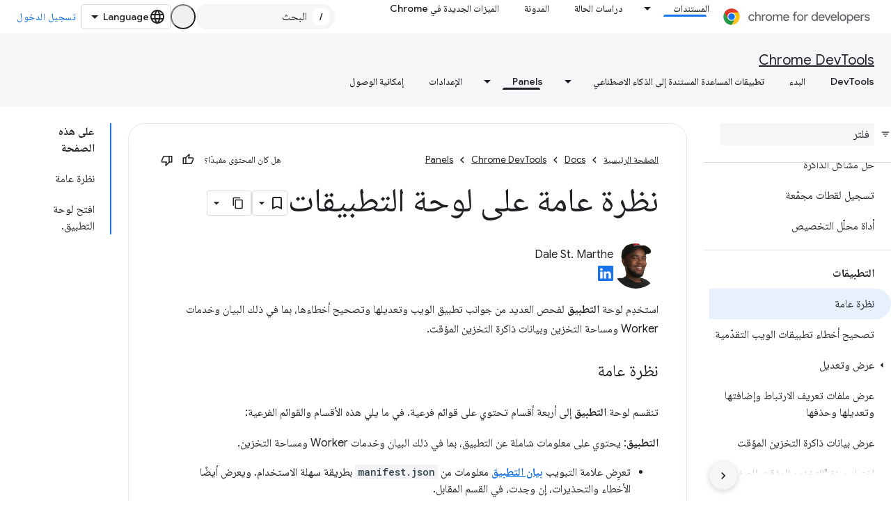

--- FILE ---
content_type: text/html; charset=utf-8
request_url: https://developer.chrome.com/docs/devtools/application?authuser=4&hl=ar
body_size: 31058
content:









<!doctype html>
<html 
      lang="ar-x-mtfrom-en"
      dir="rtl">
  <head>
    <meta name="google-signin-client-id" content="157101835696-ooapojlodmuabs2do2vuhhnf90bccmoi.apps.googleusercontent.com"><meta name="google-signin-scope"
          content="profile email https://www.googleapis.com/auth/developerprofiles https://www.googleapis.com/auth/developerprofiles.award https://www.googleapis.com/auth/devprofiles.full_control.firstparty"><meta property="og:site_name" content="Chrome for Developers">
    <meta property="og:type" content="website"><meta name="theme-color" content="#1a73e8"><meta charset="utf-8">
    <meta content="IE=Edge" http-equiv="X-UA-Compatible">
    <meta name="viewport" content="width=device-width, initial-scale=1">
    

    <link rel="manifest" href="/_pwa/chrome/manifest.json"
          crossorigin="use-credentials">
    <link rel="preconnect" href="//www.gstatic.com" crossorigin>
    <link rel="preconnect" href="//fonts.gstatic.com" crossorigin>
    <link rel="preconnect" href="//fonts.googleapis.com" crossorigin>
    <link rel="preconnect" href="//apis.google.com" crossorigin>
    <link rel="preconnect" href="//www.google-analytics.com" crossorigin><link rel="stylesheet" href="//fonts.googleapis.com/css?family=Google+Sans:400,500|Roboto:400,400italic,500,500italic,700,700italic|Roboto+Mono:400,500,700&display=swap">
      <link rel="stylesheet"
            href="//fonts.googleapis.com/css2?family=Material+Icons&family=Material+Symbols+Outlined&display=block"><link rel="stylesheet" href="//fonts.googleapis.com/earlyaccess/notonaskharabic.css"><link rel="stylesheet" href="https://www.gstatic.com/devrel-devsite/prod/v3df8aae39978de8281d519c083a1ff09816fe422ab8f1bf9f8e360a62fb9949d/chrome/css/app.css">
      
        <link rel="stylesheet" href="https://www.gstatic.com/devrel-devsite/prod/v3df8aae39978de8281d519c083a1ff09816fe422ab8f1bf9f8e360a62fb9949d/chrome/css/dark-theme.css" disabled>
      <link rel="shortcut icon" href="https://www.gstatic.com/devrel-devsite/prod/v3df8aae39978de8281d519c083a1ff09816fe422ab8f1bf9f8e360a62fb9949d/chrome/images/favicon.png">
    <link rel="apple-touch-icon" href="https://www.gstatic.com/devrel-devsite/prod/v3df8aae39978de8281d519c083a1ff09816fe422ab8f1bf9f8e360a62fb9949d/chrome/images/touchicon-180.png"><link rel="canonical" href="https://developer.chrome.com/docs/devtools/application?hl=ar"><link rel="search" type="application/opensearchdescription+xml"
            title="Chrome for Developers" href="https://developer.chrome.com/s/opensearch.xml?authuser=4&amp;hl=ar">
      <link rel="alternate" hreflang="en"
          href="https://developer.chrome.com/docs/devtools/application" /><link rel="alternate" hreflang="x-default" href="https://developer.chrome.com/docs/devtools/application" /><link rel="alternate" hreflang="ar"
          href="https://developer.chrome.com/docs/devtools/application?hl=ar" /><link rel="alternate" hreflang="bn"
          href="https://developer.chrome.com/docs/devtools/application?hl=bn" /><link rel="alternate" hreflang="zh-Hans"
          href="https://developer.chrome.com/docs/devtools/application?hl=zh-cn" /><link rel="alternate" hreflang="zh-Hant"
          href="https://developer.chrome.com/docs/devtools/application?hl=zh-tw" /><link rel="alternate" hreflang="nl"
          href="https://developer.chrome.com/docs/devtools/application?hl=nl" /><link rel="alternate" hreflang="fa"
          href="https://developer.chrome.com/docs/devtools/application?hl=fa" /><link rel="alternate" hreflang="fr"
          href="https://developer.chrome.com/docs/devtools/application?hl=fr" /><link rel="alternate" hreflang="de"
          href="https://developer.chrome.com/docs/devtools/application?hl=de" /><link rel="alternate" hreflang="he"
          href="https://developer.chrome.com/docs/devtools/application?hl=he" /><link rel="alternate" hreflang="hi"
          href="https://developer.chrome.com/docs/devtools/application?hl=hi" /><link rel="alternate" hreflang="id"
          href="https://developer.chrome.com/docs/devtools/application?hl=id" /><link rel="alternate" hreflang="it"
          href="https://developer.chrome.com/docs/devtools/application?hl=it" /><link rel="alternate" hreflang="ja"
          href="https://developer.chrome.com/docs/devtools/application?hl=ja" /><link rel="alternate" hreflang="ko"
          href="https://developer.chrome.com/docs/devtools/application?hl=ko" /><link rel="alternate" hreflang="pl"
          href="https://developer.chrome.com/docs/devtools/application?hl=pl" /><link rel="alternate" hreflang="pt-BR"
          href="https://developer.chrome.com/docs/devtools/application?hl=pt-br" /><link rel="alternate" hreflang="ru"
          href="https://developer.chrome.com/docs/devtools/application?hl=ru" /><link rel="alternate" hreflang="es-419"
          href="https://developer.chrome.com/docs/devtools/application?hl=es-419" /><link rel="alternate" hreflang="th"
          href="https://developer.chrome.com/docs/devtools/application?hl=th" /><link rel="alternate" hreflang="tr"
          href="https://developer.chrome.com/docs/devtools/application?hl=tr" /><link rel="alternate" hreflang="vi"
          href="https://developer.chrome.com/docs/devtools/application?hl=vi" /><link rel="alternate" hreflang="en-cn"
          href="https://developer.chrome.google.cn/docs/devtools/application" /><link rel="alternate" hreflang="x-default" href="https://developer.chrome.google.cn/docs/devtools/application" /><link rel="alternate" hreflang="ar-cn"
          href="https://developer.chrome.google.cn/docs/devtools/application?hl=ar" /><link rel="alternate" hreflang="bn-cn"
          href="https://developer.chrome.google.cn/docs/devtools/application?hl=bn" /><link rel="alternate" hreflang="zh-Hans-cn"
          href="https://developer.chrome.google.cn/docs/devtools/application?hl=zh-cn" /><link rel="alternate" hreflang="zh-Hant-cn"
          href="https://developer.chrome.google.cn/docs/devtools/application?hl=zh-tw" /><link rel="alternate" hreflang="nl-cn"
          href="https://developer.chrome.google.cn/docs/devtools/application?hl=nl" /><link rel="alternate" hreflang="fa-cn"
          href="https://developer.chrome.google.cn/docs/devtools/application?hl=fa" /><link rel="alternate" hreflang="fr-cn"
          href="https://developer.chrome.google.cn/docs/devtools/application?hl=fr" /><link rel="alternate" hreflang="de-cn"
          href="https://developer.chrome.google.cn/docs/devtools/application?hl=de" /><link rel="alternate" hreflang="he-cn"
          href="https://developer.chrome.google.cn/docs/devtools/application?hl=he" /><link rel="alternate" hreflang="hi-cn"
          href="https://developer.chrome.google.cn/docs/devtools/application?hl=hi" /><link rel="alternate" hreflang="id-cn"
          href="https://developer.chrome.google.cn/docs/devtools/application?hl=id" /><link rel="alternate" hreflang="it-cn"
          href="https://developer.chrome.google.cn/docs/devtools/application?hl=it" /><link rel="alternate" hreflang="ja-cn"
          href="https://developer.chrome.google.cn/docs/devtools/application?hl=ja" /><link rel="alternate" hreflang="ko-cn"
          href="https://developer.chrome.google.cn/docs/devtools/application?hl=ko" /><link rel="alternate" hreflang="pl-cn"
          href="https://developer.chrome.google.cn/docs/devtools/application?hl=pl" /><link rel="alternate" hreflang="pt-BR-cn"
          href="https://developer.chrome.google.cn/docs/devtools/application?hl=pt-br" /><link rel="alternate" hreflang="ru-cn"
          href="https://developer.chrome.google.cn/docs/devtools/application?hl=ru" /><link rel="alternate" hreflang="es-419-cn"
          href="https://developer.chrome.google.cn/docs/devtools/application?hl=es-419" /><link rel="alternate" hreflang="th-cn"
          href="https://developer.chrome.google.cn/docs/devtools/application?hl=th" /><link rel="alternate" hreflang="tr-cn"
          href="https://developer.chrome.google.cn/docs/devtools/application?hl=tr" /><link rel="alternate" hreflang="vi-cn"
          href="https://developer.chrome.google.cn/docs/devtools/application?hl=vi" /><title>نظرة عامة على لوحة التطبيقات &nbsp;|&nbsp; Chrome DevTools &nbsp;|&nbsp; Chrome for Developers</title>

<meta property="og:title" content="نظرة عامة على لوحة التطبيقات &nbsp;|&nbsp; Chrome DevTools &nbsp;|&nbsp; Chrome for Developers"><meta name="description" content="احصل على معلومات مهمة حول تطبيق الويب مباشرةً من المتصفح.">
  <meta property="og:description" content="احصل على معلومات مهمة حول تطبيق الويب مباشرةً من المتصفح."><meta property="og:url" content="https://developer.chrome.com/docs/devtools/application?hl=ar"><meta property="og:locale" content="ar"><script type="application/ld+json">
  {
    "@context": "https://schema.org",
    "@type": "Article",
    "dateModified": "2024-03-05",
    "headline": "نظرة عامة على لوحة التطبيقات"
  }
</script><script type="application/ld+json">
  {
    "@context": "https://schema.org",
    "@type": "BreadcrumbList",
    "itemListElement": [{
      "@type": "ListItem",
      "position": 1,
      "name": "Docs",
      "item": "https://developer.chrome.com/docs"
    },{
      "@type": "ListItem",
      "position": 2,
      "name": "Chrome DevTools",
      "item": "https://developer.chrome.com/docs/devtools"
    },{
      "@type": "ListItem",
      "position": 3,
      "name": "نظرة عامة على لوحة التطبيقات",
      "item": "https://developer.chrome.com/docs/devtools/application"
    }]
  }
  </script><link rel="alternate machine-translated-from" hreflang="en"
        href="https://developer.chrome.com/docs/devtools/application?hl=en&amp;authuser=4">
  

  

  

  

  

  


    
      <link rel="stylesheet" href="/extras.css"></head>
  <body class="color-scheme--light"
        template="page"
        theme="chrome-theme"
        type="article"
        
        appearance
        
        layout="docs"
        
        
        
        
        
        display-toc
        pending>
  
    <devsite-progress type="indeterminate" id="app-progress"></devsite-progress>
  
  
    <a href="#main-content" class="skip-link button">
      
      التخطّي إلى المحتوى الرئيسي
    </a>
    <section class="devsite-wrapper">
      <devsite-cookie-notification-bar></devsite-cookie-notification-bar><devsite-header role="banner">
  
    





















<div class="devsite-header--inner" data-nosnippet>
  <div class="devsite-top-logo-row-wrapper-wrapper">
    <div class="devsite-top-logo-row-wrapper">
      <div class="devsite-top-logo-row">
        <button type="button" id="devsite-hamburger-menu"
          class="devsite-header-icon-button button-flat material-icons gc-analytics-event"
          data-category="Site-Wide Custom Events"
          data-label="Navigation menu button"
          visually-hidden
          aria-label="فتح القائمة">
        </button>
        
<div class="devsite-product-name-wrapper">

  <a href="/" class="devsite-site-logo-link gc-analytics-event"
   data-category="Site-Wide Custom Events" data-label="Site logo" track-type="globalNav"
   track-name="chromeForDevelopers" track-metadata-position="nav"
   track-metadata-eventDetail="nav">
  
  <picture>
    
    <source srcset="https://www.gstatic.com/devrel-devsite/prod/v3df8aae39978de8281d519c083a1ff09816fe422ab8f1bf9f8e360a62fb9949d/chrome/images/lockup-dark-theme.svg"
            media="(prefers-color-scheme: dark)"
            class="devsite-dark-theme">
    
    <img src="https://www.gstatic.com/devrel-devsite/prod/v3df8aae39978de8281d519c083a1ff09816fe422ab8f1bf9f8e360a62fb9949d/chrome/images/lockup.svg" class="devsite-site-logo" alt="Chrome for Developers">
  </picture>
  
</a>



  
  
  <span class="devsite-product-name">
    <ul class="devsite-breadcrumb-list"
  >
  
  <li class="devsite-breadcrumb-item
             ">
    
    
    
      
      
    
  </li>
  
</ul>
  </span>

</div>
        <div class="devsite-top-logo-row-middle">
          <div class="devsite-header-upper-tabs">
            
              
              
  <devsite-tabs class="upper-tabs">

    <nav class="devsite-tabs-wrapper" aria-label="علامات التبويب العلوية">
      
        
          <tab class="devsite-dropdown
    devsite-dropdown-full
    devsite-active
    
    ">
  
    <a href="https://developer.chrome.com/docs?authuser=4&amp;hl=ar"
    class="devsite-tabs-content gc-analytics-event "
      track-metadata-eventdetail="https://developer.chrome.com/docs?authuser=4&amp;hl=ar"
    
       track-type="nav"
       track-metadata-position="nav - المستندات"
       track-metadata-module="primary nav"
       aria-label="المستندات, selected" 
       
         
           data-category="Site-Wide Custom Events"
         
           data-label="Tab: المستندات"
         
           track-name="المستندات"
         
       >
    المستندات
  
    </a>
    
      <button
         aria-haspopup="menu"
         aria-expanded="false"
         aria-label="القائمة المنسدلة لما يلي: المستندات"
         track-type="nav"
         track-metadata-eventdetail="https://developer.chrome.com/docs?authuser=4&amp;hl=ar"
         track-metadata-position="nav - المستندات"
         track-metadata-module="primary nav"
         
          
            data-category="Site-Wide Custom Events"
          
            data-label="Tab: المستندات"
          
            track-name="المستندات"
          
        
         class="devsite-tabs-dropdown-toggle devsite-icon devsite-icon-arrow-drop-down"></button>
    
  
  <div class="devsite-tabs-dropdown" role="menu" aria-label="submenu" hidden>
    
    <div class="devsite-tabs-dropdown-content">
      
        <div class="devsite-tabs-dropdown-column
                    ">
          
            <ul class="devsite-tabs-dropdown-section
                       build-icon dcc-subnav">
              
                <li class="devsite-nav-title" role="heading" tooltip>الإنشاء باستخدام Chrome</li>
              
              
                <li class="devsite-nav-description">يمكنك التعرّف على آلية عمل Chrome والمشاركة في تجارب المصادر ومواصلة تطوير التطبيقات باستخدام Chrome في كل مكان.
</li>
              
              
                <li class="devsite-nav-item">
                  <a href="https://developer.chrome.com/docs/web-platform?authuser=4&amp;hl=ar"
                    
                     track-type="nav"
                     track-metadata-eventdetail="https://developer.chrome.com/docs/web-platform?authuser=4&amp;hl=ar"
                     track-metadata-position="nav - المستندات"
                     track-metadata-module="tertiary nav"
                     
                       track-metadata-module_headline="الإنشاء باستخدام chrome"
                     
                     tooltip
                  >
                    
                    <div class="devsite-nav-item-title">
                      النظام الأساسي للويب
                    </div>
                    
                  </a>
                </li>
              
                <li class="devsite-nav-item">
                  <a href="https://developer.chrome.com/docs/capabilities?authuser=4&amp;hl=ar"
                    
                     track-type="nav"
                     track-metadata-eventdetail="https://developer.chrome.com/docs/capabilities?authuser=4&amp;hl=ar"
                     track-metadata-position="nav - المستندات"
                     track-metadata-module="tertiary nav"
                     
                       track-metadata-module_headline="الإنشاء باستخدام chrome"
                     
                     tooltip
                  >
                    
                    <div class="devsite-nav-item-title">
                      الإمكانات
                    </div>
                    
                  </a>
                </li>
              
                <li class="devsite-nav-item">
                  <a href="https://developer.chrome.com/docs/chromedriver?authuser=4&amp;hl=ar"
                    
                     track-type="nav"
                     track-metadata-eventdetail="https://developer.chrome.com/docs/chromedriver?authuser=4&amp;hl=ar"
                     track-metadata-position="nav - المستندات"
                     track-metadata-module="tertiary nav"
                     
                       track-metadata-module_headline="الإنشاء باستخدام chrome"
                     
                     tooltip
                  >
                    
                    <div class="devsite-nav-item-title">
                      ChromeDriver
                    </div>
                    
                  </a>
                </li>
              
                <li class="devsite-nav-item">
                  <a href="https://developer.chrome.com/docs/extensions?authuser=4&amp;hl=ar"
                    
                     track-type="nav"
                     track-metadata-eventdetail="https://developer.chrome.com/docs/extensions?authuser=4&amp;hl=ar"
                     track-metadata-position="nav - المستندات"
                     track-metadata-module="tertiary nav"
                     
                       track-metadata-module_headline="الإنشاء باستخدام chrome"
                     
                     tooltip
                  >
                    
                    <div class="devsite-nav-item-title">
                      Extensions
                    </div>
                    
                  </a>
                </li>
              
                <li class="devsite-nav-item">
                  <a href="https://developer.chrome.com/docs/webstore?authuser=4&amp;hl=ar"
                    
                     track-type="nav"
                     track-metadata-eventdetail="https://developer.chrome.com/docs/webstore?authuser=4&amp;hl=ar"
                     track-metadata-position="nav - المستندات"
                     track-metadata-module="tertiary nav"
                     
                       track-metadata-module_headline="الإنشاء باستخدام chrome"
                     
                     tooltip
                  >
                    
                    <div class="devsite-nav-item-title">
                      Chrome Web Store
                    </div>
                    
                  </a>
                </li>
              
                <li class="devsite-nav-item">
                  <a href="https://developer.chrome.com/docs/chromium?authuser=4&amp;hl=ar"
                    
                     track-type="nav"
                     track-metadata-eventdetail="https://developer.chrome.com/docs/chromium?authuser=4&amp;hl=ar"
                     track-metadata-position="nav - المستندات"
                     track-metadata-module="tertiary nav"
                     
                       track-metadata-module_headline="الإنشاء باستخدام chrome"
                     
                     tooltip
                  >
                    
                    <div class="devsite-nav-item-title">
                      Chromium
                    </div>
                    
                  </a>
                </li>
              
                <li class="devsite-nav-item">
                  <a href="https://developer.chrome.com/docs/android?authuser=4&amp;hl=ar"
                    
                     track-type="nav"
                     track-metadata-eventdetail="https://developer.chrome.com/docs/android?authuser=4&amp;hl=ar"
                     track-metadata-position="nav - المستندات"
                     track-metadata-module="tertiary nav"
                     
                       track-metadata-module_headline="الإنشاء باستخدام chrome"
                     
                     tooltip
                  >
                    
                    <div class="devsite-nav-item-title">
                      الويب على أجهزة Android
                    </div>
                    
                  </a>
                </li>
              
                <li class="devsite-nav-item">
                  <a href="https://developer.chrome.com/origintrials/?authuser=4&amp;hl=ar"
                    
                     track-type="nav"
                     track-metadata-eventdetail="https://developer.chrome.com/origintrials/?authuser=4&amp;hl=ar"
                     track-metadata-position="nav - المستندات"
                     track-metadata-module="tertiary nav"
                     
                       track-metadata-module_headline="الإنشاء باستخدام chrome"
                     
                     tooltip
                  >
                    
                    <div class="devsite-nav-item-title">
                      عمليات التجربة والتقييم
                    </div>
                    
                  </a>
                </li>
              
                <li class="devsite-nav-item">
                  <a href="https://developer.chrome.com/release-notes?authuser=4&amp;hl=ar"
                    
                     track-type="nav"
                     track-metadata-eventdetail="https://developer.chrome.com/release-notes?authuser=4&amp;hl=ar"
                     track-metadata-position="nav - المستندات"
                     track-metadata-module="tertiary nav"
                     
                       track-metadata-module_headline="الإنشاء باستخدام chrome"
                     
                     tooltip
                  >
                    
                    <div class="devsite-nav-item-title">
                      ملاحظات حول الإصدار
                    </div>
                    
                  </a>
                </li>
              
            </ul>
          
        </div>
      
        <div class="devsite-tabs-dropdown-column
                    ">
          
            <ul class="devsite-tabs-dropdown-section
                       productivity-icon dcc-subnav">
              
                <li class="devsite-nav-title" role="heading" tooltip>الإنتاجية</li>
              
              
                <li class="devsite-nav-description">أنشئ أفضل تجربة للمستخدمين من خلال أفضل أدوات الويب.</li>
              
              
                <li class="devsite-nav-item">
                  <a href="https://developer.chrome.com/docs/devtools?authuser=4&amp;hl=ar"
                    
                     track-type="nav"
                     track-metadata-eventdetail="https://developer.chrome.com/docs/devtools?authuser=4&amp;hl=ar"
                     track-metadata-position="nav - المستندات"
                     track-metadata-module="tertiary nav"
                     
                       track-metadata-module_headline="الإنتاجية"
                     
                     tooltip
                  >
                    
                    <div class="devsite-nav-item-title">
                      DevTools
                    </div>
                    
                  </a>
                </li>
              
                <li class="devsite-nav-item">
                  <a href="https://developer.chrome.com/docs/lighthouse?authuser=4&amp;hl=ar"
                    
                     track-type="nav"
                     track-metadata-eventdetail="https://developer.chrome.com/docs/lighthouse?authuser=4&amp;hl=ar"
                     track-metadata-position="nav - المستندات"
                     track-metadata-module="tertiary nav"
                     
                       track-metadata-module_headline="الإنتاجية"
                     
                     tooltip
                  >
                    
                    <div class="devsite-nav-item-title">
                      منارة
                    </div>
                    
                  </a>
                </li>
              
                <li class="devsite-nav-item">
                  <a href="https://developer.chrome.com/docs/crux?authuser=4&amp;hl=ar"
                    
                     track-type="nav"
                     track-metadata-eventdetail="https://developer.chrome.com/docs/crux?authuser=4&amp;hl=ar"
                     track-metadata-position="nav - المستندات"
                     track-metadata-module="tertiary nav"
                     
                       track-metadata-module_headline="الإنتاجية"
                     
                     tooltip
                  >
                    
                    <div class="devsite-nav-item-title">
                      تقرير تجربة المستخدم في Chrome
                    </div>
                    
                  </a>
                </li>
              
                <li class="devsite-nav-item">
                  <a href="https://developer.chrome.com/docs/accessibility?authuser=4&amp;hl=ar"
                    
                     track-type="nav"
                     track-metadata-eventdetail="https://developer.chrome.com/docs/accessibility?authuser=4&amp;hl=ar"
                     track-metadata-position="nav - المستندات"
                     track-metadata-module="tertiary nav"
                     
                       track-metadata-module_headline="الإنتاجية"
                     
                     tooltip
                  >
                    
                    <div class="devsite-nav-item-title">
                      إمكانية الوصول
                    </div>
                    
                  </a>
                </li>
              
            </ul>
          
            <ul class="devsite-tabs-dropdown-section
                       dcc-subnav second-column-list">
              
              
                <li class="devsite-nav-description">يمكنك إنجاز المهام بشكل أسرع وأكثر إتقانًا باستخدام مكتباتنا الجاهزة.
</li>
              
              
                <li class="devsite-nav-item">
                  <a href="https://developer.chrome.com/docs/workbox?authuser=4&amp;hl=ar"
                    
                     track-type="nav"
                     track-metadata-eventdetail="https://developer.chrome.com/docs/workbox?authuser=4&amp;hl=ar"
                     track-metadata-position="nav - المستندات"
                     track-metadata-module="tertiary nav"
                     
                       track-metadata-module_headline="الإنتاجية"
                     
                     tooltip
                  >
                    
                    <div class="devsite-nav-item-title">
                      Workbox
                    </div>
                    
                  </a>
                </li>
              
                <li class="devsite-nav-item">
                  <a href="https://developer.chrome.com/docs/puppeteer?authuser=4&amp;hl=ar"
                    
                     track-type="nav"
                     track-metadata-eventdetail="https://developer.chrome.com/docs/puppeteer?authuser=4&amp;hl=ar"
                     track-metadata-position="nav - المستندات"
                     track-metadata-module="tertiary nav"
                     
                       track-metadata-module_headline="الإنتاجية"
                     
                     tooltip
                  >
                    
                    <div class="devsite-nav-item-title">
                      محرك العرائس
                    </div>
                    
                  </a>
                </li>
              
            </ul>
          
        </div>
      
        <div class="devsite-tabs-dropdown-column
                    ">
          
            <ul class="devsite-tabs-dropdown-section
                       experience-icon dcc-subnav">
              
                <li class="devsite-nav-title" role="heading" tooltip>التجربة</li>
              
              
                <li class="devsite-nav-description">صمِّم شبكة ويب رائعة وعالية الأداء باستخدام Chrome.
</li>
              
              
                <li class="devsite-nav-item">
                  <a href="https://developer.chrome.com/docs/ai?authuser=4&amp;hl=ar"
                    
                     track-type="nav"
                     track-metadata-eventdetail="https://developer.chrome.com/docs/ai?authuser=4&amp;hl=ar"
                     track-metadata-position="nav - المستندات"
                     track-metadata-module="tertiary nav"
                     
                       track-metadata-module_headline="التجربة"
                     
                     tooltip
                  >
                    
                    <div class="devsite-nav-item-title">
                      الذكاء الاصطناعي
                    </div>
                    
                  </a>
                </li>
              
                <li class="devsite-nav-item">
                  <a href="https://developer.chrome.com/docs/performance?authuser=4&amp;hl=ar"
                    
                     track-type="nav"
                     track-metadata-eventdetail="https://developer.chrome.com/docs/performance?authuser=4&amp;hl=ar"
                     track-metadata-position="nav - المستندات"
                     track-metadata-module="tertiary nav"
                     
                       track-metadata-module_headline="التجربة"
                     
                     tooltip
                  >
                    
                    <div class="devsite-nav-item-title">
                      الأداء
                    </div>
                    
                  </a>
                </li>
              
                <li class="devsite-nav-item">
                  <a href="https://developer.chrome.com/docs/css-ui?authuser=4&amp;hl=ar"
                    
                     track-type="nav"
                     track-metadata-eventdetail="https://developer.chrome.com/docs/css-ui?authuser=4&amp;hl=ar"
                     track-metadata-position="nav - المستندات"
                     track-metadata-module="tertiary nav"
                     
                       track-metadata-module_headline="التجربة"
                     
                     tooltip
                  >
                    
                    <div class="devsite-nav-item-title">
                      CSS وواجهة المستخدم
                    </div>
                    
                  </a>
                </li>
              
                <li class="devsite-nav-item">
                  <a href="https://developer.chrome.com/docs/identity?authuser=4&amp;hl=ar"
                    
                     track-type="nav"
                     track-metadata-eventdetail="https://developer.chrome.com/docs/identity?authuser=4&amp;hl=ar"
                     track-metadata-position="nav - المستندات"
                     track-metadata-module="tertiary nav"
                     
                       track-metadata-module_headline="التجربة"
                     
                     tooltip
                  >
                    
                    <div class="devsite-nav-item-title">
                      الهوية
                    </div>
                    
                  </a>
                </li>
              
                <li class="devsite-nav-item">
                  <a href="https://developer.chrome.com/docs/payments?authuser=4&amp;hl=ar"
                    
                     track-type="nav"
                     track-metadata-eventdetail="https://developer.chrome.com/docs/payments?authuser=4&amp;hl=ar"
                     track-metadata-position="nav - المستندات"
                     track-metadata-module="tertiary nav"
                     
                       track-metadata-module_headline="التجربة"
                     
                     tooltip
                  >
                    
                    <div class="devsite-nav-item-title">
                      الدفعات
                    </div>
                    
                  </a>
                </li>
              
                <li class="devsite-nav-item">
                  <a href="https://developer.chrome.com/docs/privacy-security?authuser=4&amp;hl=ar"
                    
                     track-type="nav"
                     track-metadata-eventdetail="https://developer.chrome.com/docs/privacy-security?authuser=4&amp;hl=ar"
                     track-metadata-position="nav - المستندات"
                     track-metadata-module="tertiary nav"
                     
                       track-metadata-module_headline="التجربة"
                     
                     tooltip
                  >
                    
                    <div class="devsite-nav-item-title">
                      الخصوصية والأمان
                    </div>
                    
                  </a>
                </li>
              
            </ul>
          
        </div>
      
        <div class="devsite-tabs-dropdown-column
                    ">
          
            <ul class="devsite-tabs-dropdown-section
                       resources-icon dcc-subnav">
              
                <li class="devsite-nav-title" role="heading" tooltip>الموارد</li>
              
              
                <li class="devsite-nav-description">مزيد من ميزات Chrome وGoogle
</li>
              
              
                <li class="devsite-nav-item">
                  <a href="https://developer.chrome.com/docs?authuser=4&amp;hl=ar"
                    
                     track-type="nav"
                     track-metadata-eventdetail="https://developer.chrome.com/docs?authuser=4&amp;hl=ar"
                     track-metadata-position="nav - المستندات"
                     track-metadata-module="tertiary nav"
                     
                       track-metadata-module_headline="الموارد"
                     
                     tooltip
                  >
                    
                    <div class="devsite-nav-item-title">
                      جميع المستندات
                    </div>
                    
                  </a>
                </li>
              
                <li class="devsite-nav-item">
                  <a href="https://web.dev/baseline?authuser=4&amp;hl=ar"
                    
                     track-type="nav"
                     track-metadata-eventdetail="https://web.dev/baseline?authuser=4&amp;hl=ar"
                     track-metadata-position="nav - المستندات"
                     track-metadata-module="tertiary nav"
                     
                       track-metadata-module_headline="الموارد"
                     
                     tooltip
                  >
                    
                    <div class="devsite-nav-item-title">
                      الخط القاعدي
                    </div>
                    
                  </a>
                </li>
              
                <li class="devsite-nav-item">
                  <a href="https://web.dev?authuser=4&amp;hl=ar"
                    
                     track-type="nav"
                     track-metadata-eventdetail="https://web.dev?authuser=4&amp;hl=ar"
                     track-metadata-position="nav - المستندات"
                     track-metadata-module="tertiary nav"
                     
                       track-metadata-module_headline="الموارد"
                     
                     tooltip
                  >
                    
                    <div class="devsite-nav-item-title">
                      web.dev
                    </div>
                    
                  </a>
                </li>
              
                <li class="devsite-nav-item">
                  <a href="https://pagespeed.web.dev?authuser=4&amp;hl=ar"
                    
                     track-type="nav"
                     track-metadata-eventdetail="https://pagespeed.web.dev?authuser=4&amp;hl=ar"
                     track-metadata-position="nav - المستندات"
                     track-metadata-module="tertiary nav"
                     
                       track-metadata-module_headline="الموارد"
                     
                     tooltip
                  >
                    
                    <div class="devsite-nav-item-title">
                      تدقيق "إحصاءات PageSpeed"
                    </div>
                    
                  </a>
                </li>
              
                <li class="devsite-nav-item">
                  <a href="https://developers.google.com/privacy-sandbox?authuser=4&amp;hl=ar"
                    
                     track-type="nav"
                     track-metadata-eventdetail="https://developers.google.com/privacy-sandbox?authuser=4&amp;hl=ar"
                     track-metadata-position="nav - المستندات"
                     track-metadata-module="tertiary nav"
                     
                       track-metadata-module_headline="الموارد"
                     
                     tooltip
                  >
                    
                    <div class="devsite-nav-item-title">
                      مبادرة حماية الخصوصية
                    </div>
                    
                  </a>
                </li>
              
                <li class="devsite-nav-item">
                  <a href="https://developer.chrome.com/docs/iwa?authuser=4&amp;hl=ar"
                    
                     track-type="nav"
                     track-metadata-eventdetail="https://developer.chrome.com/docs/iwa?authuser=4&amp;hl=ar"
                     track-metadata-position="nav - المستندات"
                     track-metadata-module="tertiary nav"
                     
                       track-metadata-module_headline="الموارد"
                     
                     tooltip
                  >
                    
                    <div class="devsite-nav-item-title">
                      تطبيقات الويب المعزولة (IWA)
                    </div>
                    
                  </a>
                </li>
              
            </ul>
          
        </div>
      
    </div>
  </div>
</tab>
        
      
        
          <tab  >
            
    <a href="https://developer.chrome.com/case-studies?authuser=4&amp;hl=ar"
    class="devsite-tabs-content gc-analytics-event "
      track-metadata-eventdetail="https://developer.chrome.com/case-studies?authuser=4&amp;hl=ar"
    
       track-type="nav"
       track-metadata-position="nav - دراسات الحالة"
       track-metadata-module="primary nav"
       
       
         
           data-category="Site-Wide Custom Events"
         
           data-label="Tab: دراسات الحالة"
         
           track-name="دراسات الحالة"
         
       >
    دراسات الحالة
  
    </a>
    
  
          </tab>
        
      
        
          <tab  >
            
    <a href="https://developer.chrome.com/blog?authuser=4&amp;hl=ar"
    class="devsite-tabs-content gc-analytics-event "
      track-metadata-eventdetail="https://developer.chrome.com/blog?authuser=4&amp;hl=ar"
    
       track-type="nav"
       track-metadata-position="nav - المدونة"
       track-metadata-module="primary nav"
       
       
         
           data-category="Site-Wide Custom Events"
         
           data-label="Tab: المدونة"
         
           track-name="المدونة"
         
       >
    المدونة
  
    </a>
    
  
          </tab>
        
      
        
          <tab  >
            
    <a href="https://developer.chrome.com/new?authuser=4&amp;hl=ar"
    class="devsite-tabs-content gc-analytics-event "
      track-metadata-eventdetail="https://developer.chrome.com/new?authuser=4&amp;hl=ar"
    
       track-type="nav"
       track-metadata-position="nav - الميزات الجديدة في chrome"
       track-metadata-module="primary nav"
       
       
         
           data-category="Site-Wide Custom Events"
         
           data-label="Tab: الميزات الجديدة في Chrome"
         
           track-name="الميزات الجديدة في chrome"
         
       >
    الميزات الجديدة في Chrome
  
    </a>
    
  
          </tab>
        
      
    </nav>

  </devsite-tabs>

            
           </div>
          
<devsite-search
    enable-signin
    enable-search
    enable-suggestions
      enable-query-completion
    
    enable-search-summaries
    project-name="Chrome DevTools"
    tenant-name="Chrome for Developers"
    
    
    
    
    
    >
  <form class="devsite-search-form" action="https://developer.chrome.com/s/results?authuser=4&amp;hl=ar" method="GET">
    <div class="devsite-search-container">
      <button type="button"
              search-open
              class="devsite-search-button devsite-header-icon-button button-flat material-icons"
              
              aria-label="فتح مربّع البحث"></button>
      <div class="devsite-searchbox">
        <input
          aria-activedescendant=""
          aria-autocomplete="list"
          
          aria-label="البحث"
          aria-expanded="false"
          aria-haspopup="listbox"
          autocomplete="off"
          class="devsite-search-field devsite-search-query"
          name="q"
          
          placeholder="البحث"
          role="combobox"
          type="text"
          value=""
          >
          <div class="devsite-search-image material-icons" aria-hidden="true">
            
              <svg class="devsite-search-ai-image" width="24" height="24" viewBox="0 0 24 24" fill="none" xmlns="http://www.w3.org/2000/svg">
                  <g clip-path="url(#clip0_6641_386)">
                    <path d="M19.6 21L13.3 14.7C12.8 15.1 12.225 15.4167 11.575 15.65C10.925 15.8833 10.2333 16 9.5 16C7.68333 16 6.14167 15.375 4.875 14.125C3.625 12.8583 3 11.3167 3 9.5C3 7.68333 3.625 6.15 4.875 4.9C6.14167 3.63333 7.68333 3 9.5 3C10.0167 3 10.5167 3.05833 11 3.175C11.4833 3.275 11.9417 3.43333 12.375 3.65L10.825 5.2C10.6083 5.13333 10.3917 5.08333 10.175 5.05C9.95833 5.01667 9.73333 5 9.5 5C8.25 5 7.18333 5.44167 6.3 6.325C5.43333 7.19167 5 8.25 5 9.5C5 10.75 5.43333 11.8167 6.3 12.7C7.18333 13.5667 8.25 14 9.5 14C10.6667 14 11.6667 13.625 12.5 12.875C13.35 12.1083 13.8417 11.15 13.975 10H15.975C15.925 10.6333 15.7833 11.2333 15.55 11.8C15.3333 12.3667 15.05 12.8667 14.7 13.3L21 19.6L19.6 21ZM17.5 12C17.5 10.4667 16.9667 9.16667 15.9 8.1C14.8333 7.03333 13.5333 6.5 12 6.5C13.5333 6.5 14.8333 5.96667 15.9 4.9C16.9667 3.83333 17.5 2.53333 17.5 0.999999C17.5 2.53333 18.0333 3.83333 19.1 4.9C20.1667 5.96667 21.4667 6.5 23 6.5C21.4667 6.5 20.1667 7.03333 19.1 8.1C18.0333 9.16667 17.5 10.4667 17.5 12Z" fill="#5F6368"/>
                  </g>
                <defs>
                <clipPath id="clip0_6641_386">
                <rect width="24" height="24" fill="white"/>
                </clipPath>
                </defs>
              </svg>
            
          </div>
          <div class="devsite-search-shortcut-icon-container" aria-hidden="true">
            <kbd class="devsite-search-shortcut-icon">/</kbd>
          </div>
      </div>
    </div>
  </form>
  <button type="button"
          search-close
          class="devsite-search-button devsite-header-icon-button button-flat material-icons"
          
          aria-label="إغلاق مربّع البحث"></button>
</devsite-search>

        </div>

        

          

          

          <devsite-appearance-selector></devsite-appearance-selector>

          
<devsite-language-selector>
  <ul role="presentation">
    
    
    <li role="presentation">
      <a role="menuitem" lang="en"
        >English</a>
    </li>
    
    <li role="presentation">
      <a role="menuitem" lang="de"
        >Deutsch</a>
    </li>
    
    <li role="presentation">
      <a role="menuitem" lang="es_419"
        >Español – América Latina</a>
    </li>
    
    <li role="presentation">
      <a role="menuitem" lang="fr"
        >Français</a>
    </li>
    
    <li role="presentation">
      <a role="menuitem" lang="id"
        >Indonesia</a>
    </li>
    
    <li role="presentation">
      <a role="menuitem" lang="it"
        >Italiano</a>
    </li>
    
    <li role="presentation">
      <a role="menuitem" lang="nl"
        >Nederlands</a>
    </li>
    
    <li role="presentation">
      <a role="menuitem" lang="pl"
        >Polski</a>
    </li>
    
    <li role="presentation">
      <a role="menuitem" lang="pt_br"
        >Português – Brasil</a>
    </li>
    
    <li role="presentation">
      <a role="menuitem" lang="vi"
        >Tiếng Việt</a>
    </li>
    
    <li role="presentation">
      <a role="menuitem" lang="tr"
        >Türkçe</a>
    </li>
    
    <li role="presentation">
      <a role="menuitem" lang="ru"
        >Русский</a>
    </li>
    
    <li role="presentation">
      <a role="menuitem" lang="he"
        >עברית</a>
    </li>
    
    <li role="presentation">
      <a role="menuitem" lang="ar"
        >العربيّة</a>
    </li>
    
    <li role="presentation">
      <a role="menuitem" lang="fa"
        >فارسی</a>
    </li>
    
    <li role="presentation">
      <a role="menuitem" lang="hi"
        >हिंदी</a>
    </li>
    
    <li role="presentation">
      <a role="menuitem" lang="bn"
        >বাংলা</a>
    </li>
    
    <li role="presentation">
      <a role="menuitem" lang="th"
        >ภาษาไทย</a>
    </li>
    
    <li role="presentation">
      <a role="menuitem" lang="zh_cn"
        >中文 – 简体</a>
    </li>
    
    <li role="presentation">
      <a role="menuitem" lang="zh_tw"
        >中文 – 繁體</a>
    </li>
    
    <li role="presentation">
      <a role="menuitem" lang="ja"
        >日本語</a>
    </li>
    
    <li role="presentation">
      <a role="menuitem" lang="ko"
        >한국어</a>
    </li>
    
  </ul>
</devsite-language-selector>


          

        

        
          <devsite-user 
                        
                        
                          enable-profiles
                        
                        
                        id="devsite-user">
            
              
              <span class="button devsite-top-button" aria-hidden="true" visually-hidden>تسجيل الدخول</span>
            
          </devsite-user>
        
        
        
      </div>
    </div>
  </div>



  <div class="devsite-collapsible-section
    ">
    <div class="devsite-header-background">
      
        
          <div class="devsite-product-id-row"
           >
            <div class="devsite-product-description-row">
              
                
                <div class="devsite-product-id">
                  
                  
                  
                    <ul class="devsite-breadcrumb-list"
  >
  
  <li class="devsite-breadcrumb-item
             ">
    
    
    
      
        
  <a href="https://developer.chrome.com/docs/devtools?authuser=4&amp;hl=ar"
      
        class="devsite-breadcrumb-link gc-analytics-event"
      
        data-category="Site-Wide Custom Events"
      
        data-label="Lower Header"
      
        data-value="1"
      
        track-type="globalNav"
      
        track-name="breadcrumb"
      
        track-metadata-position="1"
      
        track-metadata-eventdetail="Chrome DevTools"
      
    >
    
          Chrome DevTools
        
  </a>
  
      
    
  </li>
  
</ul>
                </div>
                
              
              
            </div>
            
          </div>
          
        
      
      
        <div class="devsite-doc-set-nav-row">
          
          
            
            
  <devsite-tabs class="lower-tabs">

    <nav class="devsite-tabs-wrapper" aria-label="علامات التبويب السفلية">
      
        
          <tab  >
            
    <a href="https://developer.chrome.com/docs/devtools?authuser=4&amp;hl=ar"
    class="devsite-tabs-content gc-analytics-event "
      track-metadata-eventdetail="https://developer.chrome.com/docs/devtools?authuser=4&amp;hl=ar"
    
       track-type="nav"
       track-metadata-position="nav - devtools"
       track-metadata-module="primary nav"
       
       
         
           data-category="Site-Wide Custom Events"
         
           data-label="Tab: DevTools"
         
           track-name="devtools"
         
       >
    DevTools
  
    </a>
    
  
          </tab>
        
      
        
          <tab  >
            
    <a href="https://developer.chrome.com/docs/devtools/overview?authuser=4&amp;hl=ar"
    class="devsite-tabs-content gc-analytics-event "
      track-metadata-eventdetail="https://developer.chrome.com/docs/devtools/overview?authuser=4&amp;hl=ar"
    
       track-type="nav"
       track-metadata-position="nav - البدء"
       track-metadata-module="primary nav"
       
       
         
           data-category="Site-Wide Custom Events"
         
           data-label="Tab: البدء"
         
           track-name="البدء"
         
       >
    البدء
  
    </a>
    
  
          </tab>
        
      
        
          <tab class="devsite-dropdown
    
    
    
    ">
  
    <a href="https://developer.chrome.com/docs/devtools/ai-assistance?authuser=4&amp;hl=ar"
    class="devsite-tabs-content gc-analytics-event "
      track-metadata-eventdetail="https://developer.chrome.com/docs/devtools/ai-assistance?authuser=4&amp;hl=ar"
    
       track-type="nav"
       track-metadata-position="nav - تطبيقات المساعدة المستندة إلى الذكاء الاصطناعي"
       track-metadata-module="primary nav"
       
       
         
           data-category="Site-Wide Custom Events"
         
           data-label="Tab: تطبيقات المساعدة المستندة إلى الذكاء الاصطناعي"
         
           track-name="تطبيقات المساعدة المستندة إلى الذكاء الاصطناعي"
         
       >
    تطبيقات المساعدة المستندة إلى الذكاء الاصطناعي
  
    </a>
    
      <button
         aria-haspopup="menu"
         aria-expanded="false"
         aria-label="القائمة المنسدلة لما يلي: تطبيقات المساعدة المستندة إلى الذكاء الاصطناعي"
         track-type="nav"
         track-metadata-eventdetail="https://developer.chrome.com/docs/devtools/ai-assistance?authuser=4&amp;hl=ar"
         track-metadata-position="nav - تطبيقات المساعدة المستندة إلى الذكاء الاصطناعي"
         track-metadata-module="primary nav"
         
          
            data-category="Site-Wide Custom Events"
          
            data-label="Tab: تطبيقات المساعدة المستندة إلى الذكاء الاصطناعي"
          
            track-name="تطبيقات المساعدة المستندة إلى الذكاء الاصطناعي"
          
        
         class="devsite-tabs-dropdown-toggle devsite-icon devsite-icon-arrow-drop-down"></button>
    
  
  <div class="devsite-tabs-dropdown" role="menu" aria-label="submenu" hidden>
    
    <div class="devsite-tabs-dropdown-content">
      
        <div class="devsite-tabs-dropdown-column
                    ">
          
            <ul class="devsite-tabs-dropdown-section
                       ">
              
              
              
                <li class="devsite-nav-item">
                  <a href="https://developer.chrome.com/docs/devtools/ai-assistance?authuser=4&amp;hl=ar"
                    
                     track-type="nav"
                     track-metadata-eventdetail="https://developer.chrome.com/docs/devtools/ai-assistance?authuser=4&amp;hl=ar"
                     track-metadata-position="nav - تطبيقات المساعدة المستندة إلى الذكاء الاصطناعي"
                     track-metadata-module="tertiary nav"
                     
                     tooltip
                  >
                    
                    <div class="devsite-nav-item-title">
                      نظرة عامة
                    </div>
                    
                  </a>
                </li>
              
                <li class="devsite-nav-item">
                  <a href="https://developer.chrome.com/docs/devtools/ai-assistance/get-started?authuser=4&amp;hl=ar"
                    
                     track-type="nav"
                     track-metadata-eventdetail="https://developer.chrome.com/docs/devtools/ai-assistance/get-started?authuser=4&amp;hl=ar"
                     track-metadata-position="nav - تطبيقات المساعدة المستندة إلى الذكاء الاصطناعي"
                     track-metadata-module="tertiary nav"
                     
                     tooltip
                  >
                    
                    <div class="devsite-nav-item-title">
                      البدء
                    </div>
                    
                  </a>
                </li>
              
                <li class="devsite-nav-item">
                  <a href="https://developer.chrome.com/docs/devtools/ai-assistance/styling?authuser=4&amp;hl=ar"
                    
                     track-type="nav"
                     track-metadata-eventdetail="https://developer.chrome.com/docs/devtools/ai-assistance/styling?authuser=4&amp;hl=ar"
                     track-metadata-position="nav - تطبيقات المساعدة المستندة إلى الذكاء الاصطناعي"
                     track-metadata-module="tertiary nav"
                     
                     tooltip
                  >
                    
                    <div class="devsite-nav-item-title">
                      التصميم
                    </div>
                    
                  </a>
                </li>
              
                <li class="devsite-nav-item">
                  <a href="https://developer.chrome.com/docs/devtools/ai-assistance/network?authuser=4&amp;hl=ar"
                    
                     track-type="nav"
                     track-metadata-eventdetail="https://developer.chrome.com/docs/devtools/ai-assistance/network?authuser=4&amp;hl=ar"
                     track-metadata-position="nav - تطبيقات المساعدة المستندة إلى الذكاء الاصطناعي"
                     track-metadata-module="tertiary nav"
                     
                     tooltip
                  >
                    
                    <div class="devsite-nav-item-title">
                      الشبكة
                    </div>
                    
                  </a>
                </li>
              
                <li class="devsite-nav-item">
                  <a href="https://developer.chrome.com/docs/devtools/ai-assistance/sources?authuser=4&amp;hl=ar"
                    
                     track-type="nav"
                     track-metadata-eventdetail="https://developer.chrome.com/docs/devtools/ai-assistance/sources?authuser=4&amp;hl=ar"
                     track-metadata-position="nav - تطبيقات المساعدة المستندة إلى الذكاء الاصطناعي"
                     track-metadata-module="tertiary nav"
                     
                     tooltip
                  >
                    
                    <div class="devsite-nav-item-title">
                      المصادر
                    </div>
                    
                  </a>
                </li>
              
                <li class="devsite-nav-item">
                  <a href="https://developer.chrome.com/docs/devtools/ai-assistance/performance?authuser=4&amp;hl=ar"
                    
                     track-type="nav"
                     track-metadata-eventdetail="https://developer.chrome.com/docs/devtools/ai-assistance/performance?authuser=4&amp;hl=ar"
                     track-metadata-position="nav - تطبيقات المساعدة المستندة إلى الذكاء الاصطناعي"
                     track-metadata-module="tertiary nav"
                     
                     tooltip
                  >
                    
                    <div class="devsite-nav-item-title">
                      الأداء
                    </div>
                    
                  </a>
                </li>
              
            </ul>
          
        </div>
      
    </div>
  </div>
</tab>
        
      
        
          <tab class="devsite-dropdown
    
    devsite-active
    
    ">
  
    <a href="https://developer.chrome.com/docs/devtools/dom?authuser=4&amp;hl=ar"
    class="devsite-tabs-content gc-analytics-event "
      track-metadata-eventdetail="https://developer.chrome.com/docs/devtools/dom?authuser=4&amp;hl=ar"
    
       track-type="nav"
       track-metadata-position="nav - panels"
       track-metadata-module="primary nav"
       aria-label="Panels, selected" 
       
         
           data-category="Site-Wide Custom Events"
         
           data-label="Tab: Panels"
         
           track-name="panels"
         
       >
    Panels
  
    </a>
    
      <button
         aria-haspopup="menu"
         aria-expanded="false"
         aria-label="القائمة المنسدلة لما يلي: Panels"
         track-type="nav"
         track-metadata-eventdetail="https://developer.chrome.com/docs/devtools/dom?authuser=4&amp;hl=ar"
         track-metadata-position="nav - panels"
         track-metadata-module="primary nav"
         
          
            data-category="Site-Wide Custom Events"
          
            data-label="Tab: Panels"
          
            track-name="panels"
          
        
         class="devsite-tabs-dropdown-toggle devsite-icon devsite-icon-arrow-drop-down"></button>
    
  
  <div class="devsite-tabs-dropdown" role="menu" aria-label="submenu" hidden>
    
    <div class="devsite-tabs-dropdown-content">
      
        <div class="devsite-tabs-dropdown-column
                    ">
          
            <ul class="devsite-tabs-dropdown-section
                       ">
              
                <li class="devsite-nav-title" role="heading" tooltip>أغانٍ رائجة</li>
              
              
              
                <li class="devsite-nav-item">
                  <a href="https://developer.chrome.com/docs/devtools/elements?authuser=4&amp;hl=ar"
                    
                     track-type="nav"
                     track-metadata-eventdetail="https://developer.chrome.com/docs/devtools/elements?authuser=4&amp;hl=ar"
                     track-metadata-position="nav - panels"
                     track-metadata-module="tertiary nav"
                     
                       track-metadata-module_headline="أغانٍ رائجة"
                     
                     tooltip
                  >
                    
                    <div class="devsite-nav-item-title">
                      العناصر
                    </div>
                    
                  </a>
                </li>
              
                <li class="devsite-nav-item">
                  <a href="https://developer.chrome.com/docs/devtools/console?authuser=4&amp;hl=ar"
                    
                     track-type="nav"
                     track-metadata-eventdetail="https://developer.chrome.com/docs/devtools/console?authuser=4&amp;hl=ar"
                     track-metadata-position="nav - panels"
                     track-metadata-module="tertiary nav"
                     
                       track-metadata-module_headline="أغانٍ رائجة"
                     
                     tooltip
                  >
                    
                    <div class="devsite-nav-item-title">
                      وحدة التحكم
                    </div>
                    
                  </a>
                </li>
              
                <li class="devsite-nav-item">
                  <a href="https://developer.chrome.com/docs/devtools/lighthouse?authuser=4&amp;hl=ar"
                    
                     track-type="nav"
                     track-metadata-eventdetail="https://developer.chrome.com/docs/devtools/lighthouse?authuser=4&amp;hl=ar"
                     track-metadata-position="nav - panels"
                     track-metadata-module="tertiary nav"
                     
                       track-metadata-module_headline="أغانٍ رائجة"
                     
                     tooltip
                  >
                    
                    <div class="devsite-nav-item-title">
                      منارة
                    </div>
                    
                  </a>
                </li>
              
                <li class="devsite-nav-item">
                  <a href="https://developer.chrome.com/docs/devtools/memory?authuser=4&amp;hl=ar"
                    
                     track-type="nav"
                     track-metadata-eventdetail="https://developer.chrome.com/docs/devtools/memory?authuser=4&amp;hl=ar"
                     track-metadata-position="nav - panels"
                     track-metadata-module="tertiary nav"
                     
                       track-metadata-module_headline="أغانٍ رائجة"
                     
                     tooltip
                  >
                    
                    <div class="devsite-nav-item-title">
                      ذاكرة
                    </div>
                    
                  </a>
                </li>
              
                <li class="devsite-nav-item">
                  <a href="https://developer.chrome.com/docs/devtools/network/overview?authuser=4&amp;hl=ar"
                    
                     track-type="nav"
                     track-metadata-eventdetail="https://developer.chrome.com/docs/devtools/network/overview?authuser=4&amp;hl=ar"
                     track-metadata-position="nav - panels"
                     track-metadata-module="tertiary nav"
                     
                       track-metadata-module_headline="أغانٍ رائجة"
                     
                     tooltip
                  >
                    
                    <div class="devsite-nav-item-title">
                      الشبكة
                    </div>
                    
                  </a>
                </li>
              
                <li class="devsite-nav-item">
                  <a href="https://developer.chrome.com/docs/devtools/performance/overview?authuser=4&amp;hl=ar"
                    
                     track-type="nav"
                     track-metadata-eventdetail="https://developer.chrome.com/docs/devtools/performance/overview?authuser=4&amp;hl=ar"
                     track-metadata-position="nav - panels"
                     track-metadata-module="tertiary nav"
                     
                       track-metadata-module_headline="أغانٍ رائجة"
                     
                     tooltip
                  >
                    
                    <div class="devsite-nav-item-title">
                      الأداء
                    </div>
                    
                  </a>
                </li>
              
                <li class="devsite-nav-item">
                  <a href="https://developer.chrome.com/docs/devtools/recorder/overview?authuser=4&amp;hl=ar"
                    
                     track-type="nav"
                     track-metadata-eventdetail="https://developer.chrome.com/docs/devtools/recorder/overview?authuser=4&amp;hl=ar"
                     track-metadata-position="nav - panels"
                     track-metadata-module="tertiary nav"
                     
                       track-metadata-module_headline="أغانٍ رائجة"
                     
                     tooltip
                  >
                    
                    <div class="devsite-nav-item-title">
                      المسجّلة الذكية
                    </div>
                    
                  </a>
                </li>
              
                <li class="devsite-nav-item">
                  <a href="https://developer.chrome.com/docs/devtools/rendering?authuser=4&amp;hl=ar"
                    
                     track-type="nav"
                     track-metadata-eventdetail="https://developer.chrome.com/docs/devtools/rendering?authuser=4&amp;hl=ar"
                     track-metadata-position="nav - panels"
                     track-metadata-module="tertiary nav"
                     
                       track-metadata-module_headline="أغانٍ رائجة"
                     
                     tooltip
                  >
                    
                    <div class="devsite-nav-item-title">
                      العرض
                    </div>
                    
                  </a>
                </li>
              
                <li class="devsite-nav-item">
                  <a href="https://developer.chrome.com/docs/devtools/security?authuser=4&amp;hl=ar"
                    
                     track-type="nav"
                     track-metadata-eventdetail="https://developer.chrome.com/docs/devtools/security?authuser=4&amp;hl=ar"
                     track-metadata-position="nav - panels"
                     track-metadata-module="tertiary nav"
                     
                       track-metadata-module_headline="أغانٍ رائجة"
                     
                     tooltip
                  >
                    
                    <div class="devsite-nav-item-title">
                      الأمان
                    </div>
                    
                  </a>
                </li>
              
                <li class="devsite-nav-item">
                  <a href="https://developer.chrome.com/docs/devtools/sources?authuser=4&amp;hl=ar"
                    
                     track-type="nav"
                     track-metadata-eventdetail="https://developer.chrome.com/docs/devtools/sources?authuser=4&amp;hl=ar"
                     track-metadata-position="nav - panels"
                     track-metadata-module="tertiary nav"
                     
                       track-metadata-module_headline="أغانٍ رائجة"
                     
                     tooltip
                  >
                    
                    <div class="devsite-nav-item-title">
                      المصادر
                    </div>
                    
                  </a>
                </li>
              
            </ul>
          
        </div>
      
        <div class="devsite-tabs-dropdown-column
                    ">
          
            <ul class="devsite-tabs-dropdown-section
                       ">
              
                <li class="devsite-nav-title" role="heading" tooltip>الكل</li>
              
              
              
                <li class="devsite-nav-item">
                  <a href="https://developer.chrome.com/docs/devtools/autofill?authuser=4&amp;hl=ar"
                    
                     track-type="nav"
                     track-metadata-eventdetail="https://developer.chrome.com/docs/devtools/autofill?authuser=4&amp;hl=ar"
                     track-metadata-position="nav - panels"
                     track-metadata-module="tertiary nav"
                     
                       track-metadata-module_headline="الكل"
                     
                     tooltip
                  >
                    
                    <div class="devsite-nav-item-title">
                      للملء التلقائي
                    </div>
                    
                  </a>
                </li>
              
                <li class="devsite-nav-item">
                  <a href="https://developer.chrome.com/docs/devtools/css/animations?authuser=4&amp;hl=ar"
                    
                     track-type="nav"
                     track-metadata-eventdetail="https://developer.chrome.com/docs/devtools/css/animations?authuser=4&amp;hl=ar"
                     track-metadata-position="nav - panels"
                     track-metadata-module="tertiary nav"
                     
                       track-metadata-module_headline="الكل"
                     
                     tooltip
                  >
                    
                    <div class="devsite-nav-item-title">
                      الصور المتحركة
                    </div>
                    
                  </a>
                </li>
              
                <li class="devsite-nav-item">
                  <a href="https://developer.chrome.com/docs/devtools/application?authuser=4&amp;hl=ar"
                    
                     track-type="nav"
                     track-metadata-eventdetail="https://developer.chrome.com/docs/devtools/application?authuser=4&amp;hl=ar"
                     track-metadata-position="nav - panels"
                     track-metadata-module="tertiary nav"
                     
                       track-metadata-module_headline="الكل"
                     
                     tooltip
                  >
                    
                    <div class="devsite-nav-item-title">
                      التطبيقات
                    </div>
                    
                  </a>
                </li>
              
                <li class="devsite-nav-item">
                  <a href="https://developer.chrome.com/docs/devtools/changes?authuser=4&amp;hl=ar"
                    
                     track-type="nav"
                     track-metadata-eventdetail="https://developer.chrome.com/docs/devtools/changes?authuser=4&amp;hl=ar"
                     track-metadata-position="nav - panels"
                     track-metadata-module="tertiary nav"
                     
                       track-metadata-module_headline="الكل"
                     
                     tooltip
                  >
                    
                    <div class="devsite-nav-item-title">
                      التغييرات
                    </div>
                    
                  </a>
                </li>
              
                <li class="devsite-nav-item">
                  <a href="https://developer.chrome.com/docs/devtools/coverage?authuser=4&amp;hl=ar"
                    
                     track-type="nav"
                     track-metadata-eventdetail="https://developer.chrome.com/docs/devtools/coverage?authuser=4&amp;hl=ar"
                     track-metadata-position="nav - panels"
                     track-metadata-module="tertiary nav"
                     
                       track-metadata-module_headline="الكل"
                     
                     tooltip
                  >
                    
                    <div class="devsite-nav-item-title">
                      التغطية
                    </div>
                    
                  </a>
                </li>
              
                <li class="devsite-nav-item">
                  <a href="https://developer.chrome.com/docs/devtools/css-overview?authuser=4&amp;hl=ar"
                    
                     track-type="nav"
                     track-metadata-eventdetail="https://developer.chrome.com/docs/devtools/css-overview?authuser=4&amp;hl=ar"
                     track-metadata-position="nav - panels"
                     track-metadata-module="tertiary nav"
                     
                       track-metadata-module_headline="الكل"
                     
                     tooltip
                  >
                    
                    <div class="devsite-nav-item-title">
                      نظرة عامة حول CSS
                    </div>
                    
                  </a>
                </li>
              
                <li class="devsite-nav-item">
                  <a href="https://developer.chrome.com/docs/devtools/developer-resources?authuser=4&amp;hl=ar"
                    
                     track-type="nav"
                     track-metadata-eventdetail="https://developer.chrome.com/docs/devtools/developer-resources?authuser=4&amp;hl=ar"
                     track-metadata-position="nav - panels"
                     track-metadata-module="tertiary nav"
                     
                       track-metadata-module_headline="الكل"
                     
                     tooltip
                  >
                    
                    <div class="devsite-nav-item-title">
                      موارد المطوِّرين
                    </div>
                    
                  </a>
                </li>
              
                <li class="devsite-nav-item">
                  <a href="https://developer.chrome.com/docs/devtools/issues?authuser=4&amp;hl=ar"
                    
                     track-type="nav"
                     track-metadata-eventdetail="https://developer.chrome.com/docs/devtools/issues?authuser=4&amp;hl=ar"
                     track-metadata-position="nav - panels"
                     track-metadata-module="tertiary nav"
                     
                       track-metadata-module_headline="الكل"
                     
                     tooltip
                  >
                    
                    <div class="devsite-nav-item-title">
                      الإصدارات
                    </div>
                    
                  </a>
                </li>
              
                <li class="devsite-nav-item">
                  <a href="https://developer.chrome.com/docs/devtools/layers?authuser=4&amp;hl=ar"
                    
                     track-type="nav"
                     track-metadata-eventdetail="https://developer.chrome.com/docs/devtools/layers?authuser=4&amp;hl=ar"
                     track-metadata-position="nav - panels"
                     track-metadata-module="tertiary nav"
                     
                       track-metadata-module_headline="الكل"
                     
                     tooltip
                  >
                    
                    <div class="devsite-nav-item-title">
                      الطبقات
                    </div>
                    
                  </a>
                </li>
              
                <li class="devsite-nav-item">
                  <a href="https://developer.chrome.com/docs/devtools/lighthouse?authuser=4&amp;hl=ar"
                    
                     track-type="nav"
                     track-metadata-eventdetail="https://developer.chrome.com/docs/devtools/lighthouse?authuser=4&amp;hl=ar"
                     track-metadata-position="nav - panels"
                     track-metadata-module="tertiary nav"
                     
                       track-metadata-module_headline="الكل"
                     
                     tooltip
                  >
                    
                    <div class="devsite-nav-item-title">
                      منارة
                    </div>
                    
                  </a>
                </li>
              
                <li class="devsite-nav-item">
                  <a href="https://developer.chrome.com/docs/devtools/media-panel?authuser=4&amp;hl=ar"
                    
                     track-type="nav"
                     track-metadata-eventdetail="https://developer.chrome.com/docs/devtools/media-panel?authuser=4&amp;hl=ar"
                     track-metadata-position="nav - panels"
                     track-metadata-module="tertiary nav"
                     
                       track-metadata-module_headline="الكل"
                     
                     tooltip
                  >
                    
                    <div class="devsite-nav-item-title">
                      الوسائط
                    </div>
                    
                  </a>
                </li>
              
                <li class="devsite-nav-item">
                  <a href="https://developer.chrome.com/docs/devtools/memory-inspector?authuser=4&amp;hl=ar"
                    
                     track-type="nav"
                     track-metadata-eventdetail="https://developer.chrome.com/docs/devtools/memory-inspector?authuser=4&amp;hl=ar"
                     track-metadata-position="nav - panels"
                     track-metadata-module="tertiary nav"
                     
                       track-metadata-module_headline="الكل"
                     
                     tooltip
                  >
                    
                    <div class="devsite-nav-item-title">
                      أداة "فحص الذاكرة"
                    </div>
                    
                  </a>
                </li>
              
            </ul>
          
        </div>
      
        <div class="devsite-tabs-dropdown-column
                    ">
          
            <ul class="devsite-tabs-dropdown-section
                       ">
              
              
              
                <li class="devsite-nav-item">
                  <a href="https://developer.chrome.com/docs/devtools/device-mode/override-user-agent?authuser=4&amp;hl=ar"
                    
                     track-type="nav"
                     track-metadata-eventdetail="https://developer.chrome.com/docs/devtools/device-mode/override-user-agent?authuser=4&amp;hl=ar"
                     track-metadata-position="nav - panels"
                     track-metadata-module="tertiary nav"
                     
                     tooltip
                  >
                    
                    <div class="devsite-nav-item-title">
                      حالات الشبكة
                    </div>
                    
                  </a>
                </li>
              
                <li class="devsite-nav-item">
                  <a href="https://developer.chrome.com/docs/devtools/network-request-blocking?authuser=4&amp;hl=ar"
                    
                     track-type="nav"
                     track-metadata-eventdetail="https://developer.chrome.com/docs/devtools/network-request-blocking?authuser=4&amp;hl=ar"
                     track-metadata-position="nav - panels"
                     track-metadata-module="tertiary nav"
                     
                     tooltip
                  >
                    
                    <div class="devsite-nav-item-title">
                      حظر طلبات الشبكة
                    </div>
                    
                  </a>
                </li>
              
                <li class="devsite-nav-item">
                  <a href="https://developer.chrome.com/docs/devtools/performance-monitor?authuser=4&amp;hl=ar"
                    
                     track-type="nav"
                     track-metadata-eventdetail="https://developer.chrome.com/docs/devtools/performance-monitor?authuser=4&amp;hl=ar"
                     track-metadata-position="nav - panels"
                     track-metadata-module="tertiary nav"
                     
                     tooltip
                  >
                    
                    <div class="devsite-nav-item-title">
                      أداة مراقبة الأداء
                    </div>
                    
                  </a>
                </li>
              
                <li class="devsite-nav-item">
                  <a href="https://developer.chrome.com/docs/devtools/protocol-monitor?authuser=4&amp;hl=ar"
                    
                     track-type="nav"
                     track-metadata-eventdetail="https://developer.chrome.com/docs/devtools/protocol-monitor?authuser=4&amp;hl=ar"
                     track-metadata-position="nav - panels"
                     track-metadata-module="tertiary nav"
                     
                     tooltip
                  >
                    
                    <div class="devsite-nav-item-title">
                      أداة رصد البروتوكول
                    </div>
                    
                  </a>
                </li>
              
                <li class="devsite-nav-item">
                  <a href="https://developer.chrome.com/docs/devtools/quick-source?authuser=4&amp;hl=ar"
                    
                     track-type="nav"
                     track-metadata-eventdetail="https://developer.chrome.com/docs/devtools/quick-source?authuser=4&amp;hl=ar"
                     track-metadata-position="nav - panels"
                     track-metadata-module="tertiary nav"
                     
                     tooltip
                  >
                    
                    <div class="devsite-nav-item-title">
                      المصدر السريع
                    </div>
                    
                  </a>
                </li>
              
                <li class="devsite-nav-item">
                  <a href="https://developer.chrome.com/docs/devtools/sensors?authuser=4&amp;hl=ar"
                    
                     track-type="nav"
                     track-metadata-eventdetail="https://developer.chrome.com/docs/devtools/sensors?authuser=4&amp;hl=ar"
                     track-metadata-position="nav - panels"
                     track-metadata-module="tertiary nav"
                     
                     tooltip
                  >
                    
                    <div class="devsite-nav-item-title">
                      أجهزة الاستشعار
                    </div>
                    
                  </a>
                </li>
              
                <li class="devsite-nav-item">
                  <a href="https://developer.chrome.com/docs/devtools/webaudio?authuser=4&amp;hl=ar"
                    
                     track-type="nav"
                     track-metadata-eventdetail="https://developer.chrome.com/docs/devtools/webaudio?authuser=4&amp;hl=ar"
                     track-metadata-position="nav - panels"
                     track-metadata-module="tertiary nav"
                     
                     tooltip
                  >
                    
                    <div class="devsite-nav-item-title">
                      WebAudio
                    </div>
                    
                  </a>
                </li>
              
                <li class="devsite-nav-item">
                  <a href="https://developer.chrome.com/docs/devtools/webauthn?authuser=4&amp;hl=ar"
                    
                     track-type="nav"
                     track-metadata-eventdetail="https://developer.chrome.com/docs/devtools/webauthn?authuser=4&amp;hl=ar"
                     track-metadata-position="nav - panels"
                     track-metadata-module="tertiary nav"
                     
                     tooltip
                  >
                    
                    <div class="devsite-nav-item-title">
                      WebAuthn
                    </div>
                    
                  </a>
                </li>
              
                <li class="devsite-nav-item">
                  <a href="https://developer.chrome.com/docs/devtools/whats-new?authuser=4&amp;hl=ar"
                    
                     track-type="nav"
                     track-metadata-eventdetail="https://developer.chrome.com/docs/devtools/whats-new?authuser=4&amp;hl=ar"
                     track-metadata-position="nav - panels"
                     track-metadata-module="tertiary nav"
                     
                     tooltip
                  >
                    
                    <div class="devsite-nav-item-title">
                      الجديد
                    </div>
                    
                  </a>
                </li>
              
            </ul>
          
        </div>
      
    </div>
  </div>
</tab>
        
      
        
          <tab  >
            
    <a href="https://developer.chrome.com/docs/devtools/settings?authuser=4&amp;hl=ar"
    class="devsite-tabs-content gc-analytics-event "
      track-metadata-eventdetail="https://developer.chrome.com/docs/devtools/settings?authuser=4&amp;hl=ar"
    
       track-type="nav"
       track-metadata-position="nav - الإعدادات"
       track-metadata-module="primary nav"
       
       
         
           data-category="Site-Wide Custom Events"
         
           data-label="Tab: الإعدادات"
         
           track-name="الإعدادات"
         
       >
    الإعدادات
  
    </a>
    
  
          </tab>
        
      
        
          <tab  >
            
    <a href="https://developer.chrome.com/docs/devtools/accessibility/reference?authuser=4&amp;hl=ar"
    class="devsite-tabs-content gc-analytics-event "
      track-metadata-eventdetail="https://developer.chrome.com/docs/devtools/accessibility/reference?authuser=4&amp;hl=ar"
    
       track-type="nav"
       track-metadata-position="nav - إمكانية الوصول"
       track-metadata-module="primary nav"
       
       
         
           data-category="Site-Wide Custom Events"
         
           data-label="Tab: إمكانية الوصول"
         
           track-name="إمكانية الوصول"
         
       >
    إمكانية الوصول
  
    </a>
    
  
          </tab>
        
      
    </nav>

  </devsite-tabs>

          
          
        </div>
      
    </div>
  </div>

</div>



  

  
</devsite-header>
      <devsite-book-nav scrollbars >
        
          





















<div class="devsite-book-nav-filter"
     >
  <span class="filter-list-icon material-icons" aria-hidden="true"></span>
  <input type="text"
         placeholder="فلتر"
         
         aria-label="إدخال نص لفلترة النتائج"
         role="searchbox">
  
  <span class="filter-clear-button hidden"
        data-title="محو الفلتر"
        aria-label="محو الفلتر"
        role="button"
        tabindex="0"></span>
</div>

<nav class="devsite-book-nav devsite-nav nocontent"
     aria-label="القائمة الجانبية">
  <div class="devsite-mobile-header">
    <button type="button"
            id="devsite-close-nav"
            class="devsite-header-icon-button button-flat material-icons gc-analytics-event"
            data-category="Site-Wide Custom Events"
            data-label="Close navigation"
            aria-label="إغلاق قائمة التنقل">
    </button>
    <div class="devsite-product-name-wrapper">

  <a href="/" class="devsite-site-logo-link gc-analytics-event"
   data-category="Site-Wide Custom Events" data-label="Site logo" track-type="globalNav"
   track-name="chromeForDevelopers" track-metadata-position="nav"
   track-metadata-eventDetail="nav">
  
  <picture>
    
    <source srcset="https://www.gstatic.com/devrel-devsite/prod/v3df8aae39978de8281d519c083a1ff09816fe422ab8f1bf9f8e360a62fb9949d/chrome/images/lockup-dark-theme.svg"
            media="(prefers-color-scheme: dark)"
            class="devsite-dark-theme">
    
    <img src="https://www.gstatic.com/devrel-devsite/prod/v3df8aae39978de8281d519c083a1ff09816fe422ab8f1bf9f8e360a62fb9949d/chrome/images/lockup.svg" class="devsite-site-logo" alt="Chrome for Developers">
  </picture>
  
</a>


  
      <span class="devsite-product-name">
        
        
        <ul class="devsite-breadcrumb-list"
  >
  
  <li class="devsite-breadcrumb-item
             ">
    
    
    
      
      
    
  </li>
  
</ul>
      </span>
    

</div>
  </div>

  <div class="devsite-book-nav-wrapper">
    <div class="devsite-mobile-nav-top">
      
        <ul class="devsite-nav-list">
          
            <li class="devsite-nav-item">
              
  
  <a href="/docs"
    
       class="devsite-nav-title gc-analytics-event
              
              devsite-nav-active"
    

    
      
        data-category="Site-Wide Custom Events"
      
        data-label="Tab: المستندات"
      
        track-name="المستندات"
      
    
     data-category="Site-Wide Custom Events"
     data-label="Responsive Tab: المستندات"
     track-type="globalNav"
     track-metadata-eventDetail="globalMenu"
     track-metadata-position="nav">
  
    <span class="devsite-nav-text" tooltip >
      المستندات
   </span>
    
  
  </a>
  

  
    <ul class="devsite-nav-responsive-tabs devsite-nav-has-menu
               ">
      
<li class="devsite-nav-item">

  
  <span
    
       class="devsite-nav-title"
       tooltip
    
    
      
        data-category="Site-Wide Custom Events"
      
        data-label="Tab: المستندات"
      
        track-name="المستندات"
      
    >
  
    <span class="devsite-nav-text" tooltip menu="المستندات">
      المزيد
   </span>
    
    <span class="devsite-nav-icon material-icons" data-icon="forward"
          menu="المستندات">
    </span>
    
  
  </span>
  

</li>

    </ul>
  
              
                <ul class="devsite-nav-responsive-tabs">
                  
                    
                    
                    
                    <li class="devsite-nav-item">
                      
  
  <a href="/docs/devtools"
    
       class="devsite-nav-title gc-analytics-event
              
              "
    

    
      
        data-category="Site-Wide Custom Events"
      
        data-label="Tab: DevTools"
      
        track-name="devtools"
      
    
     data-category="Site-Wide Custom Events"
     data-label="Responsive Tab: DevTools"
     track-type="globalNav"
     track-metadata-eventDetail="globalMenu"
     track-metadata-position="nav">
  
    <span class="devsite-nav-text" tooltip >
      DevTools
   </span>
    
  
  </a>
  

  
                    </li>
                  
                    
                    
                    
                    <li class="devsite-nav-item">
                      
  
  <a href="/docs/devtools/overview"
    
       class="devsite-nav-title gc-analytics-event
              
              "
    

    
      
        data-category="Site-Wide Custom Events"
      
        data-label="Tab: البدء"
      
        track-name="البدء"
      
    
     data-category="Site-Wide Custom Events"
     data-label="Responsive Tab: البدء"
     track-type="globalNav"
     track-metadata-eventDetail="globalMenu"
     track-metadata-position="nav">
  
    <span class="devsite-nav-text" tooltip >
      البدء
   </span>
    
  
  </a>
  

  
                    </li>
                  
                    
                    
                    
                    <li class="devsite-nav-item">
                      
  
  <a href="/docs/devtools/ai-assistance"
    
       class="devsite-nav-title gc-analytics-event
              devsite-nav-has-children
              "
    

    
      
        data-category="Site-Wide Custom Events"
      
        data-label="Tab: تطبيقات المساعدة المستندة إلى الذكاء الاصطناعي"
      
        track-name="تطبيقات المساعدة المستندة إلى الذكاء الاصطناعي"
      
    
     data-category="Site-Wide Custom Events"
     data-label="Responsive Tab: تطبيقات المساعدة المستندة إلى الذكاء الاصطناعي"
     track-type="globalNav"
     track-metadata-eventDetail="globalMenu"
     track-metadata-position="nav">
  
    <span class="devsite-nav-text" tooltip >
      تطبيقات المساعدة المستندة إلى الذكاء الاصطناعي
   </span>
    
    <span class="devsite-nav-icon material-icons" data-icon="forward"
          >
    </span>
    
  
  </a>
  

  
    <ul class="devsite-nav-responsive-tabs devsite-nav-has-menu
                devsite-lower-tab-item">
      
<li class="devsite-nav-item">

  
  <span
    
       class="devsite-nav-title"
       tooltip
    
    
      
        data-category="Site-Wide Custom Events"
      
        data-label="Tab: تطبيقات المساعدة المستندة إلى الذكاء الاصطناعي"
      
        track-name="تطبيقات المساعدة المستندة إلى الذكاء الاصطناعي"
      
    >
  
    <span class="devsite-nav-text" tooltip menu="تطبيقات المساعدة المستندة إلى الذكاء الاصطناعي">
      المزيد
   </span>
    
    <span class="devsite-nav-icon material-icons" data-icon="forward"
          menu="تطبيقات المساعدة المستندة إلى الذكاء الاصطناعي">
    </span>
    
  
  </span>
  

</li>

    </ul>
  
                    </li>
                  
                    
                    
                    
                    <li class="devsite-nav-item">
                      
  
  <a href="/docs/devtools/dom"
    
       class="devsite-nav-title gc-analytics-event
              devsite-nav-has-children
              devsite-nav-active"
    

    
      
        data-category="Site-Wide Custom Events"
      
        data-label="Tab: Panels"
      
        track-name="panels"
      
    
     data-category="Site-Wide Custom Events"
     data-label="Responsive Tab: Panels"
     track-type="globalNav"
     track-metadata-eventDetail="globalMenu"
     track-metadata-position="nav">
  
    <span class="devsite-nav-text" tooltip menu="_book">
      Panels
   </span>
    
    <span class="devsite-nav-icon material-icons" data-icon="forward"
          menu="_book">
    </span>
    
  
  </a>
  

  
    <ul class="devsite-nav-responsive-tabs devsite-nav-has-menu
                devsite-lower-tab-item">
      
<li class="devsite-nav-item">

  
  <span
    
       class="devsite-nav-title"
       tooltip
    
    
      
        data-category="Site-Wide Custom Events"
      
        data-label="Tab: Panels"
      
        track-name="panels"
      
    >
  
    <span class="devsite-nav-text" tooltip menu="Panels">
      المزيد
   </span>
    
    <span class="devsite-nav-icon material-icons" data-icon="forward"
          menu="Panels">
    </span>
    
  
  </span>
  

</li>

    </ul>
  
                    </li>
                  
                    
                    
                    
                    <li class="devsite-nav-item">
                      
  
  <a href="/docs/devtools/settings"
    
       class="devsite-nav-title gc-analytics-event
              
              "
    

    
      
        data-category="Site-Wide Custom Events"
      
        data-label="Tab: الإعدادات"
      
        track-name="الإعدادات"
      
    
     data-category="Site-Wide Custom Events"
     data-label="Responsive Tab: الإعدادات"
     track-type="globalNav"
     track-metadata-eventDetail="globalMenu"
     track-metadata-position="nav">
  
    <span class="devsite-nav-text" tooltip >
      الإعدادات
   </span>
    
  
  </a>
  

  
                    </li>
                  
                    
                    
                    
                    <li class="devsite-nav-item">
                      
  
  <a href="/docs/devtools/accessibility/reference"
    
       class="devsite-nav-title gc-analytics-event
              
              "
    

    
      
        data-category="Site-Wide Custom Events"
      
        data-label="Tab: إمكانية الوصول"
      
        track-name="إمكانية الوصول"
      
    
     data-category="Site-Wide Custom Events"
     data-label="Responsive Tab: إمكانية الوصول"
     track-type="globalNav"
     track-metadata-eventDetail="globalMenu"
     track-metadata-position="nav">
  
    <span class="devsite-nav-text" tooltip >
      إمكانية الوصول
   </span>
    
  
  </a>
  

  
                    </li>
                  
                </ul>
              
            </li>
          
            <li class="devsite-nav-item">
              
  
  <a href="/case-studies"
    
       class="devsite-nav-title gc-analytics-event
              
              "
    

    
      
        data-category="Site-Wide Custom Events"
      
        data-label="Tab: دراسات الحالة"
      
        track-name="دراسات الحالة"
      
    
     data-category="Site-Wide Custom Events"
     data-label="Responsive Tab: دراسات الحالة"
     track-type="globalNav"
     track-metadata-eventDetail="globalMenu"
     track-metadata-position="nav">
  
    <span class="devsite-nav-text" tooltip >
      دراسات الحالة
   </span>
    
  
  </a>
  

  
              
            </li>
          
            <li class="devsite-nav-item">
              
  
  <a href="/blog"
    
       class="devsite-nav-title gc-analytics-event
              
              "
    

    
      
        data-category="Site-Wide Custom Events"
      
        data-label="Tab: المدونة"
      
        track-name="المدونة"
      
    
     data-category="Site-Wide Custom Events"
     data-label="Responsive Tab: المدونة"
     track-type="globalNav"
     track-metadata-eventDetail="globalMenu"
     track-metadata-position="nav">
  
    <span class="devsite-nav-text" tooltip >
      المدونة
   </span>
    
  
  </a>
  

  
              
            </li>
          
            <li class="devsite-nav-item">
              
  
  <a href="/new"
    
       class="devsite-nav-title gc-analytics-event
              
              "
    

    
      
        data-category="Site-Wide Custom Events"
      
        data-label="Tab: الميزات الجديدة في Chrome"
      
        track-name="الميزات الجديدة في chrome"
      
    
     data-category="Site-Wide Custom Events"
     data-label="Responsive Tab: الميزات الجديدة في Chrome"
     track-type="globalNav"
     track-metadata-eventDetail="globalMenu"
     track-metadata-position="nav">
  
    <span class="devsite-nav-text" tooltip >
      الميزات الجديدة في Chrome
   </span>
    
  
  </a>
  

  
              
            </li>
          
          
          
        </ul>
      
    </div>
    
      <div class="devsite-mobile-nav-bottom">
        
          
          <ul class="devsite-nav-list" menu="_book">
            <li class="devsite-nav-item
           devsite-nav-heading"><div class="devsite-nav-title devsite-nav-title-no-path">
        <span class="devsite-nav-text" tooltip>العناصر</span>
      </div></li>

  <li class="devsite-nav-item"><a href="/docs/devtools/elements"
        class="devsite-nav-title gc-analytics-event"
        data-category="Site-Wide Custom Events"
        data-label="Book nav link, pathname: /docs/devtools/elements"
        track-type="bookNav"
        track-name="click"
        track-metadata-eventdetail="/docs/devtools/elements"
      ><span class="devsite-nav-text" tooltip>نظرة عامة</span></a></li>

  <li class="devsite-nav-item
           devsite-nav-expandable"><div class="devsite-expandable-nav">
      <a class="devsite-nav-toggle" aria-hidden="true"></a><div class="devsite-nav-title devsite-nav-title-no-path" tabindex="0" role="button">
        <span class="devsite-nav-text" tooltip>نموذج كائن المستند (DOM)</span>
      </div><ul class="devsite-nav-section"><li class="devsite-nav-item"><a href="/docs/devtools/dom"
        class="devsite-nav-title gc-analytics-event"
        data-category="Site-Wide Custom Events"
        data-label="Book nav link, pathname: /docs/devtools/dom"
        track-type="bookNav"
        track-name="click"
        track-metadata-eventdetail="/docs/devtools/dom"
      ><span class="devsite-nav-text" tooltip>عرض DOM وتغييره</span></a></li><li class="devsite-nav-item"><a href="/docs/devtools/dom/properties"
        class="devsite-nav-title gc-analytics-event"
        data-category="Site-Wide Custom Events"
        data-label="Book nav link, pathname: /docs/devtools/dom/properties"
        track-type="bookNav"
        track-name="click"
        track-metadata-eventdetail="/docs/devtools/dom/properties"
      ><span class="devsite-nav-text" tooltip>عرض خصائص كائنات DOM</span></a></li><li class="devsite-nav-item"><a href="/docs/devtools/elements/badges"
        class="devsite-nav-title gc-analytics-event"
        data-category="Site-Wide Custom Events"
        data-label="Book nav link, pathname: /docs/devtools/elements/badges"
        track-type="bookNav"
        track-name="click"
        track-metadata-eventdetail="/docs/devtools/elements/badges"
      ><span class="devsite-nav-text" tooltip>مرجع الشارات</span></a></li></ul></div></li>

  <li class="devsite-nav-item
           devsite-nav-expandable"><div class="devsite-expandable-nav">
      <a class="devsite-nav-toggle" aria-hidden="true"></a><div class="devsite-nav-title devsite-nav-title-no-path" tabindex="0" role="button">
        <span class="devsite-nav-text" tooltip>CSS</span>
      </div><ul class="devsite-nav-section"><li class="devsite-nav-item"><a href="/docs/devtools/css"
        class="devsite-nav-title gc-analytics-event"
        data-category="Site-Wide Custom Events"
        data-label="Book nav link, pathname: /docs/devtools/css"
        track-type="bookNav"
        track-name="click"
        track-metadata-eventdetail="/docs/devtools/css"
      ><span class="devsite-nav-text" tooltip>عرض CSS وتغييره</span></a></li><li class="devsite-nav-item"><a href="/docs/devtools/css/issues"
        class="devsite-nav-title gc-analytics-event"
        data-category="Site-Wide Custom Events"
        data-label="Book nav link, pathname: /docs/devtools/css/issues"
        track-type="bookNav"
        track-name="click"
        track-metadata-eventdetail="/docs/devtools/css/issues"
      ><span class="devsite-nav-text" tooltip>تحديد خدمة مقارنة الأسعار (CSS) غير الصالحة والملغاة وغير النشطة وغير ذلك</span></a></li><li class="devsite-nav-item"><a href="/docs/devtools/css/color"
        class="devsite-nav-title gc-analytics-event"
        data-category="Site-Wide Custom Events"
        data-label="Book nav link, pathname: /docs/devtools/css/color"
        track-type="bookNav"
        track-name="click"
        track-metadata-eventdetail="/docs/devtools/css/color"
      ><span class="devsite-nav-text" tooltip>الفحص وتصحيح الأخطاء باستخدام &#34;Color Picker&#34; (منتقي الألوان)</span></a></li><li class="devsite-nav-item"><a href="/docs/devtools/css/grid"
        class="devsite-nav-title gc-analytics-event"
        data-category="Site-Wide Custom Events"
        data-label="Book nav link, pathname: /docs/devtools/css/grid"
        track-type="bookNav"
        track-name="click"
        track-metadata-eventdetail="/docs/devtools/css/grid"
      ><span class="devsite-nav-text" tooltip>فحص تخطيطات الشبكة</span></a></li><li class="devsite-nav-item"><a href="/docs/devtools/css/flexbox"
        class="devsite-nav-title gc-analytics-event"
        data-category="Site-Wide Custom Events"
        data-label="Book nav link, pathname: /docs/devtools/css/flexbox"
        track-type="bookNav"
        track-name="click"
        track-metadata-eventdetail="/docs/devtools/css/flexbox"
      ><span class="devsite-nav-text" tooltip>فحص تنسيقات flexbox وتصحيح الأخطاء فيها</span></a></li><li class="devsite-nav-item"><a href="/docs/devtools/css/container-queries"
        class="devsite-nav-title gc-analytics-event"
        data-category="Site-Wide Custom Events"
        data-label="Book nav link, pathname: /docs/devtools/css/container-queries"
        track-type="bookNav"
        track-name="click"
        track-metadata-eventdetail="/docs/devtools/css/container-queries"
      ><span class="devsite-nav-text" tooltip>فحص طلبات الحاوية وتصحيح أخطائها</span></a></li><li class="devsite-nav-item"><a href="/docs/devtools/css/reference"
        class="devsite-nav-title gc-analytics-event"
        data-category="Site-Wide Custom Events"
        data-label="Book nav link, pathname: /docs/devtools/css/reference"
        track-type="bookNav"
        track-name="click"
        track-metadata-eventdetail="/docs/devtools/css/reference"
      ><span class="devsite-nav-text" tooltip>مرجع الميزات</span></a></li></ul></div></li>

  <li class="devsite-nav-item
           devsite-nav-heading"><div class="devsite-nav-title devsite-nav-title-no-path">
        <span class="devsite-nav-text" tooltip>وحدة التحكم</span>
      </div></li>

  <li class="devsite-nav-item"><a href="/docs/devtools/console"
        class="devsite-nav-title gc-analytics-event"
        data-category="Site-Wide Custom Events"
        data-label="Book nav link, pathname: /docs/devtools/console"
        track-type="bookNav"
        track-name="click"
        track-metadata-eventdetail="/docs/devtools/console"
      ><span class="devsite-nav-text" tooltip>نظرة عامة</span></a></li>

  <li class="devsite-nav-item"><a href="/docs/devtools/console/understand-messages"
        class="devsite-nav-title gc-analytics-event"
        data-category="Site-Wide Custom Events"
        data-label="Book nav link, pathname: /docs/devtools/console/understand-messages"
        track-type="bookNav"
        track-name="click"
        track-metadata-eventdetail="/docs/devtools/console/understand-messages"
      ><span class="devsite-nav-text" tooltip>فهم الأخطاء والتحذيرات باستخدام إحصاءات وحدة التحكّم</span></a></li>

  <li class="devsite-nav-item"><a href="/docs/devtools/console/log"
        class="devsite-nav-title gc-analytics-event"
        data-category="Site-Wide Custom Events"
        data-label="Book nav link, pathname: /docs/devtools/console/log"
        track-type="bookNav"
        track-name="click"
        track-metadata-eventdetail="/docs/devtools/console/log"
      ><span class="devsite-nav-text" tooltip>تسجيل الرسائل</span></a></li>

  <li class="devsite-nav-item"><a href="/docs/devtools/console/javascript"
        class="devsite-nav-title gc-analytics-event"
        data-category="Site-Wide Custom Events"
        data-label="Book nav link, pathname: /docs/devtools/console/javascript"
        track-type="bookNav"
        track-name="click"
        track-metadata-eventdetail="/docs/devtools/console/javascript"
      ><span class="devsite-nav-text" tooltip>تشغيل JavaScript</span></a></li>

  <li class="devsite-nav-item"><a href="/docs/devtools/console/live-expressions"
        class="devsite-nav-title gc-analytics-event"
        data-category="Site-Wide Custom Events"
        data-label="Book nav link, pathname: /docs/devtools/console/live-expressions"
        track-type="bookNav"
        track-name="click"
        track-metadata-eventdetail="/docs/devtools/console/live-expressions"
      ><span class="devsite-nav-text" tooltip>مشاهدة محتوى JavaScript في الوقت الفعلي</span></a></li>

  <li class="devsite-nav-item"><a href="/docs/devtools/console/format-style"
        class="devsite-nav-title gc-analytics-event"
        data-category="Site-Wide Custom Events"
        data-label="Book nav link, pathname: /docs/devtools/console/format-style"
        track-type="bookNav"
        track-name="click"
        track-metadata-eventdetail="/docs/devtools/console/format-style"
      ><span class="devsite-nav-text" tooltip>تنسيق الرسائل وتنسيقها</span></a></li>

  <li class="devsite-nav-item"><a href="/docs/devtools/console/reference"
        class="devsite-nav-title gc-analytics-event"
        data-category="Site-Wide Custom Events"
        data-label="Book nav link, pathname: /docs/devtools/console/reference"
        track-type="bookNav"
        track-name="click"
        track-metadata-eventdetail="/docs/devtools/console/reference"
      ><span class="devsite-nav-text" tooltip>مرجع الميزات</span></a></li>

  <li class="devsite-nav-item"><a href="/docs/devtools/console/api"
        class="devsite-nav-title gc-analytics-event"
        data-category="Site-Wide Custom Events"
        data-label="Book nav link, pathname: /docs/devtools/console/api"
        track-type="bookNav"
        track-name="click"
        track-metadata-eventdetail="/docs/devtools/console/api"
      ><span class="devsite-nav-text" tooltip>مرجع واجهة برمجة التطبيقات</span></a></li>

  <li class="devsite-nav-item"><a href="/docs/devtools/console/utilities"
        class="devsite-nav-title gc-analytics-event"
        data-category="Site-Wide Custom Events"
        data-label="Book nav link, pathname: /docs/devtools/console/utilities"
        track-type="bookNav"
        track-name="click"
        track-metadata-eventdetail="/docs/devtools/console/utilities"
      ><span class="devsite-nav-text" tooltip>مرجع واجهة برمجة تطبيقات Utilities API</span></a></li>

  <li class="devsite-nav-item
           devsite-nav-heading"><div class="devsite-nav-title devsite-nav-title-no-path">
        <span class="devsite-nav-text" tooltip>المصادر</span>
      </div></li>

  <li class="devsite-nav-item"><a href="/docs/devtools/sources"
        class="devsite-nav-title gc-analytics-event"
        data-category="Site-Wide Custom Events"
        data-label="Book nav link, pathname: /docs/devtools/sources"
        track-type="bookNav"
        track-name="click"
        track-metadata-eventdetail="/docs/devtools/sources"
      ><span class="devsite-nav-text" tooltip>نظرة عامة</span></a></li>

  <li class="devsite-nav-item"><a href="/docs/devtools/javascript"
        class="devsite-nav-title gc-analytics-event"
        data-category="Site-Wide Custom Events"
        data-label="Book nav link, pathname: /docs/devtools/javascript"
        track-type="bookNav"
        track-name="click"
        track-metadata-eventdetail="/docs/devtools/javascript"
      ><span class="devsite-nav-text" tooltip>تصحيح أخطاء JavaScript</span></a></li>

  <li class="devsite-nav-item"><a href="/docs/devtools/javascript/breakpoints"
        class="devsite-nav-title gc-analytics-event"
        data-category="Site-Wide Custom Events"
        data-label="Book nav link, pathname: /docs/devtools/javascript/breakpoints"
        track-type="bookNav"
        track-name="click"
        track-metadata-eventdetail="/docs/devtools/javascript/breakpoints"
      ><span class="devsite-nav-text" tooltip>إيقاف الرمز مؤقتًا باستخدام نقاط الإيقاف</span></a></li>

  <li class="devsite-nav-item"><a href="/docs/devtools/javascript/snippets"
        class="devsite-nav-title gc-analytics-event"
        data-category="Site-Wide Custom Events"
        data-label="Book nav link, pathname: /docs/devtools/javascript/snippets"
        track-type="bookNav"
        track-name="click"
        track-metadata-eventdetail="/docs/devtools/javascript/snippets"
      ><span class="devsite-nav-text" tooltip>تشغيل مقتطفات JavaScript</span></a></li>

  <li class="devsite-nav-item"><a href="/docs/devtools/javascript/source-maps"
        class="devsite-nav-title gc-analytics-event"
        data-category="Site-Wide Custom Events"
        data-label="Book nav link, pathname: /docs/devtools/javascript/source-maps"
        track-type="bookNav"
        track-name="click"
        track-metadata-eventdetail="/docs/devtools/javascript/source-maps"
      ><span class="devsite-nav-text" tooltip>تصحيح أخطاء الرمز الأصلي بدلاً من نشره باستخدام خرائط المصدر</span></a></li>

  <li class="devsite-nav-item"><a href="/docs/devtools/x-google-ignore-list"
        class="devsite-nav-title gc-analytics-event"
        data-category="Site-Wide Custom Events"
        data-label="Book nav link, pathname: /docs/devtools/x-google-ignore-list"
        track-type="bookNav"
        track-name="click"
        track-metadata-eventdetail="/docs/devtools/x-google-ignore-list"
      ><span class="devsite-nav-text" tooltip>امتداد خريطة مصادر ignoreList</span></a></li>

  <li class="devsite-nav-item"><a href="/docs/devtools/workspaces"
        class="devsite-nav-title gc-analytics-event"
        data-category="Site-Wide Custom Events"
        data-label="Book nav link, pathname: /docs/devtools/workspaces"
        track-type="bookNav"
        track-name="click"
        track-metadata-eventdetail="/docs/devtools/workspaces"
      ><span class="devsite-nav-text" tooltip>إعداد مساحات عمل لحفظ التغييرات في الملفات المصدر</span></a></li>

  <li class="devsite-nav-item"><a href="/docs/devtools/overrides"
        class="devsite-nav-title gc-analytics-event"
        data-category="Site-Wide Custom Events"
        data-label="Book nav link, pathname: /docs/devtools/overrides"
        track-type="bookNav"
        track-name="click"
        track-metadata-eventdetail="/docs/devtools/overrides"
      ><span class="devsite-nav-text" tooltip>تجاوز محتوى الويب وعناوين استجابة HTTP محليًا</span></a></li>

  <li class="devsite-nav-item"><a href="/docs/devtools/javascript/reference"
        class="devsite-nav-title gc-analytics-event"
        data-category="Site-Wide Custom Events"
        data-label="Book nav link, pathname: /docs/devtools/javascript/reference"
        track-type="bookNav"
        track-name="click"
        track-metadata-eventdetail="/docs/devtools/javascript/reference"
      ><span class="devsite-nav-text" tooltip>مرجع تصحيح أخطاء JavaScript</span></a></li>

  <li class="devsite-nav-item"><a href="/docs/devtools/wasm"
        class="devsite-nav-title gc-analytics-event"
        data-category="Site-Wide Custom Events"
        data-label="Book nav link, pathname: /docs/devtools/wasm"
        track-type="bookNav"
        track-name="click"
        track-metadata-eventdetail="/docs/devtools/wasm"
      ><span class="devsite-nav-text" tooltip>تصحيح أخطاء C/C++ WebAssembly</span></a></li>

  <li class="devsite-nav-item
           devsite-nav-heading"><div class="devsite-nav-title devsite-nav-title-no-path">
        <span class="devsite-nav-text" tooltip>الشبكة</span>
      </div></li>

  <li class="devsite-nav-item"><a href="/docs/devtools/network/overview"
        class="devsite-nav-title gc-analytics-event"
        data-category="Site-Wide Custom Events"
        data-label="Book nav link, pathname: /docs/devtools/network/overview"
        track-type="bookNav"
        track-name="click"
        track-metadata-eventdetail="/docs/devtools/network/overview"
      ><span class="devsite-nav-text" tooltip>نظرة عامة</span></a></li>

  <li class="devsite-nav-item"><a href="/docs/devtools/network"
        class="devsite-nav-title gc-analytics-event"
        data-category="Site-Wide Custom Events"
        data-label="Book nav link, pathname: /docs/devtools/network"
        track-type="bookNav"
        track-name="click"
        track-metadata-eventdetail="/docs/devtools/network"
      ><span class="devsite-nav-text" tooltip>فحص نشاط الشبكة</span></a></li>

  <li class="devsite-nav-item"><a href="/docs/devtools/network/reference"
        class="devsite-nav-title gc-analytics-event"
        data-category="Site-Wide Custom Events"
        data-label="Book nav link, pathname: /docs/devtools/network/reference"
        track-type="bookNav"
        track-name="click"
        track-metadata-eventdetail="/docs/devtools/network/reference"
      ><span class="devsite-nav-text" tooltip>مرجع الميزات</span></a></li>

  <li class="devsite-nav-item"><a href="/docs/devtools/resources"
        class="devsite-nav-title gc-analytics-event"
        data-category="Site-Wide Custom Events"
        data-label="Book nav link, pathname: /docs/devtools/resources"
        track-type="bookNav"
        track-name="click"
        track-metadata-eventdetail="/docs/devtools/resources"
      ><span class="devsite-nav-text" tooltip>عرض موارد الصفحة</span></a></li>

  <li class="devsite-nav-item
           devsite-nav-heading"><div class="devsite-nav-title devsite-nav-title-no-path">
        <span class="devsite-nav-text" tooltip>الأداء</span>
      </div></li>

  <li class="devsite-nav-item"><a href="/docs/devtools/performance/overview"
        class="devsite-nav-title gc-analytics-event"
        data-category="Site-Wide Custom Events"
        data-label="Book nav link, pathname: /docs/devtools/performance/overview"
        track-type="bookNav"
        track-name="click"
        track-metadata-eventdetail="/docs/devtools/performance/overview"
      ><span class="devsite-nav-text" tooltip>نظرة عامة</span></a></li>

  <li class="devsite-nav-item"><a href="/docs/devtools/performance"
        class="devsite-nav-title gc-analytics-event"
        data-category="Site-Wide Custom Events"
        data-label="Book nav link, pathname: /docs/devtools/performance"
        track-type="bookNav"
        track-name="click"
        track-metadata-eventdetail="/docs/devtools/performance"
      ><span class="devsite-nav-text" tooltip>تحليل أداء وقت التشغيل</span></a></li>

  <li class="devsite-nav-item"><a href="/docs/devtools/performance/annotations"
        class="devsite-nav-title gc-analytics-event"
        data-category="Site-Wide Custom Events"
        data-label="Book nav link, pathname: /docs/devtools/performance/annotations"
        track-type="bookNav"
        track-name="click"
        track-metadata-eventdetail="/docs/devtools/performance/annotations"
      ><span class="devsite-nav-text" tooltip>إضافة تعليقات توضيحية إلى نتائج الأداء ومشاركتها</span></a></li>

  <li class="devsite-nav-item"><a href="/docs/devtools/performance/reference"
        class="devsite-nav-title gc-analytics-event"
        data-category="Site-Wide Custom Events"
        data-label="Book nav link, pathname: /docs/devtools/performance/reference"
        track-type="bookNav"
        track-name="click"
        track-metadata-eventdetail="/docs/devtools/performance/reference"
      ><span class="devsite-nav-text" tooltip>مرجع الميزات</span></a></li>

  <li class="devsite-nav-item"><a href="/docs/devtools/performance/timeline-reference"
        class="devsite-nav-title gc-analytics-event"
        data-category="Site-Wide Custom Events"
        data-label="Book nav link, pathname: /docs/devtools/performance/timeline-reference"
        track-type="bookNav"
        track-name="click"
        track-metadata-eventdetail="/docs/devtools/performance/timeline-reference"
      ><span class="devsite-nav-text" tooltip>مرجع حدث المخطط الزمني</span></a></li>

  <li class="devsite-nav-item"><a href="/docs/devtools/performance/selector-stats"
        class="devsite-nav-title gc-analytics-event"
        data-category="Site-Wide Custom Events"
        data-label="Book nav link, pathname: /docs/devtools/performance/selector-stats"
        track-type="bookNav"
        track-name="click"
        track-metadata-eventdetail="/docs/devtools/performance/selector-stats"
      ><span class="devsite-nav-text" tooltip>تحليل أداء أداة اختيار لغة CSS</span></a></li>

  <li class="devsite-nav-item"><a href="/docs/devtools/performance/nodejs"
        class="devsite-nav-title gc-analytics-event"
        data-category="Site-Wide Custom Events"
        data-label="Book nav link, pathname: /docs/devtools/performance/nodejs"
        track-type="bookNav"
        track-name="click"
        track-metadata-eventdetail="/docs/devtools/performance/nodejs"
      ><span class="devsite-nav-text" tooltip>أداء الملف الشخصي على Node.js</span></a></li>

  <li class="devsite-nav-item"><a href="/docs/devtools/performance/extension"
        class="devsite-nav-title gc-analytics-event"
        data-category="Site-Wide Custom Events"
        data-label="Book nav link, pathname: /docs/devtools/performance/extension"
        track-type="bookNav"
        track-name="click"
        track-metadata-eventdetail="/docs/devtools/performance/extension"
      ><span class="devsite-nav-text" tooltip>تخصيص بيانات الأداء باستخدام واجهة برمجة التطبيقات القابلة للتوسّع</span></a></li>

  <li class="devsite-nav-item"><a href="/docs/performance/insights"
        class="devsite-nav-title gc-analytics-event"
        data-category="Site-Wide Custom Events"
        data-label="Book nav link, pathname: /docs/performance/insights"
        track-type="bookNav"
        track-name="click"
        track-metadata-eventdetail="/docs/performance/insights"
      ><span class="devsite-nav-text" tooltip>الحصول على إحصاءات قابلة للاستخدام حول أداء موقعك الإلكتروني</span></a></li>

  <li class="devsite-nav-item
           devsite-nav-heading"><div class="devsite-nav-title devsite-nav-title-no-path">
        <span class="devsite-nav-text" tooltip>منارة</span>
      </div></li>

  <li class="devsite-nav-item"><a href="/docs/devtools/lighthouse"
        class="devsite-nav-title gc-analytics-event"
        data-category="Site-Wide Custom Events"
        data-label="Book nav link, pathname: /docs/devtools/lighthouse"
        track-type="bookNav"
        track-name="click"
        track-metadata-eventdetail="/docs/devtools/lighthouse"
      ><span class="devsite-nav-text" tooltip>تحسين سرعة الويب</span></a></li>

  <li class="devsite-nav-item
           devsite-nav-heading"><div class="devsite-nav-title devsite-nav-title-no-path">
        <span class="devsite-nav-text" tooltip>ذاكرة</span>
      </div></li>

  <li class="devsite-nav-item"><a href="/docs/devtools/memory"
        class="devsite-nav-title gc-analytics-event"
        data-category="Site-Wide Custom Events"
        data-label="Book nav link, pathname: /docs/devtools/memory"
        track-type="bookNav"
        track-name="click"
        track-metadata-eventdetail="/docs/devtools/memory"
      ><span class="devsite-nav-text" tooltip>نظرة عامة</span></a></li>

  <li class="devsite-nav-item"><a href="/docs/devtools/memory-problems/get-started"
        class="devsite-nav-title gc-analytics-event"
        data-category="Site-Wide Custom Events"
        data-label="Book nav link, pathname: /docs/devtools/memory-problems/get-started"
        track-type="bookNav"
        track-name="click"
        track-metadata-eventdetail="/docs/devtools/memory-problems/get-started"
      ><span class="devsite-nav-text" tooltip>مصطلحات الذاكرة</span></a></li>

  <li class="devsite-nav-item"><a href="/docs/devtools/memory-problems"
        class="devsite-nav-title gc-analytics-event"
        data-category="Site-Wide Custom Events"
        data-label="Book nav link, pathname: /docs/devtools/memory-problems"
        track-type="bookNav"
        track-name="click"
        track-metadata-eventdetail="/docs/devtools/memory-problems"
      ><span class="devsite-nav-text" tooltip>حل مشاكل الذاكرة</span></a></li>

  <li class="devsite-nav-item"><a href="/docs/devtools/memory-problems/heap-snapshots"
        class="devsite-nav-title gc-analytics-event"
        data-category="Site-Wide Custom Events"
        data-label="Book nav link, pathname: /docs/devtools/memory-problems/heap-snapshots"
        track-type="bookNav"
        track-name="click"
        track-metadata-eventdetail="/docs/devtools/memory-problems/heap-snapshots"
      ><span class="devsite-nav-text" tooltip>تسجيل لقطات مجمّعة</span></a></li>

  <li class="devsite-nav-item"><a href="/docs/devtools/memory-problems/allocation-profiler"
        class="devsite-nav-title gc-analytics-event"
        data-category="Site-Wide Custom Events"
        data-label="Book nav link, pathname: /docs/devtools/memory-problems/allocation-profiler"
        track-type="bookNav"
        track-name="click"
        track-metadata-eventdetail="/docs/devtools/memory-problems/allocation-profiler"
      ><span class="devsite-nav-text" tooltip>أداة محلّل التخصيص</span></a></li>

  <li class="devsite-nav-item
           devsite-nav-heading"><div class="devsite-nav-title devsite-nav-title-no-path">
        <span class="devsite-nav-text" tooltip>التطبيقات</span>
      </div></li>

  <li class="devsite-nav-item"><a href="/docs/devtools/application"
        class="devsite-nav-title gc-analytics-event"
        data-category="Site-Wide Custom Events"
        data-label="Book nav link, pathname: /docs/devtools/application"
        track-type="bookNav"
        track-name="click"
        track-metadata-eventdetail="/docs/devtools/application"
      ><span class="devsite-nav-text" tooltip>نظرة عامة</span></a></li>

  <li class="devsite-nav-item"><a href="/docs/devtools/progressive-web-apps"
        class="devsite-nav-title gc-analytics-event"
        data-category="Site-Wide Custom Events"
        data-label="Book nav link, pathname: /docs/devtools/progressive-web-apps"
        track-type="bookNav"
        track-name="click"
        track-metadata-eventdetail="/docs/devtools/progressive-web-apps"
      ><span class="devsite-nav-text" tooltip>تصحيح أخطاء تطبيقات الويب التقدّمية</span></a></li>

  <li class="devsite-nav-item
           devsite-nav-expandable"><div class="devsite-expandable-nav">
      <a class="devsite-nav-toggle" aria-hidden="true"></a><div class="devsite-nav-title devsite-nav-title-no-path" tabindex="0" role="button">
        <span class="devsite-nav-text" tooltip>عرض وتعديل</span>
      </div><ul class="devsite-nav-section"><li class="devsite-nav-item"><a href="/docs/devtools/storage/localstorage"
        class="devsite-nav-title gc-analytics-event"
        data-category="Site-Wide Custom Events"
        data-label="Book nav link, pathname: /docs/devtools/storage/localstorage"
        track-type="bookNav"
        track-name="click"
        track-metadata-eventdetail="/docs/devtools/storage/localstorage"
      ><span class="devsite-nav-text" tooltip>التخزين المحلي</span></a></li><li class="devsite-nav-item"><a href="/docs/devtools/storage/sessionstorage"
        class="devsite-nav-title gc-analytics-event"
        data-category="Site-Wide Custom Events"
        data-label="Book nav link, pathname: /docs/devtools/storage/sessionstorage"
        track-type="bookNav"
        track-name="click"
        track-metadata-eventdetail="/docs/devtools/storage/sessionstorage"
      ><span class="devsite-nav-text" tooltip>مساحة تخزين الجلسة</span></a></li><li class="devsite-nav-item"><a href="/docs/devtools/storage/extensionstorage"
        class="devsite-nav-title gc-analytics-event"
        data-category="Site-Wide Custom Events"
        data-label="Book nav link, pathname: /docs/devtools/storage/extensionstorage"
        track-type="bookNav"
        track-name="click"
        track-metadata-eventdetail="/docs/devtools/storage/extensionstorage"
      ><span class="devsite-nav-text" tooltip>مساحة تخزين الإضافات</span></a></li><li class="devsite-nav-item"><a href="/docs/devtools/storage/indexeddb"
        class="devsite-nav-title gc-analytics-event"
        data-category="Site-Wide Custom Events"
        data-label="Book nav link, pathname: /docs/devtools/storage/indexeddb"
        track-type="bookNav"
        track-name="click"
        track-metadata-eventdetail="/docs/devtools/storage/indexeddb"
      ><span class="devsite-nav-text" tooltip>بيانات IndexedDB</span></a></li><li class="devsite-nav-item"><a href="/docs/devtools/storage/websql"
        class="devsite-nav-title gc-analytics-event"
        data-category="Site-Wide Custom Events"
        data-label="Book nav link, pathname: /docs/devtools/storage/websql"
        track-type="bookNav"
        track-name="click"
        track-metadata-eventdetail="/docs/devtools/storage/websql"
      ><span class="devsite-nav-text" tooltip>بيانات لغة الاستعلامات البنيوية (SQL) على الويب</span></a></li></ul></div></li>

  <li class="devsite-nav-item"><a href="/docs/devtools/application/cookies"
        class="devsite-nav-title gc-analytics-event"
        data-category="Site-Wide Custom Events"
        data-label="Book nav link, pathname: /docs/devtools/application/cookies"
        track-type="bookNav"
        track-name="click"
        track-metadata-eventdetail="/docs/devtools/application/cookies"
      ><span class="devsite-nav-text" tooltip>عرض ملفات تعريف الارتباط وإضافتها وتعديلها وحذفها</span></a></li>

  <li class="devsite-nav-item"><a href="/docs/devtools/storage/cache"
        class="devsite-nav-title gc-analytics-event"
        data-category="Site-Wide Custom Events"
        data-label="Book nav link, pathname: /docs/devtools/storage/cache"
        track-type="bookNav"
        track-name="click"
        track-metadata-eventdetail="/docs/devtools/storage/cache"
      ><span class="devsite-nav-text" tooltip>عرض بيانات ذاكرة التخزين المؤقت</span></a></li>

  <li class="devsite-nav-item"><a href="/docs/devtools/application/back-forward-cache"
        class="devsite-nav-title gc-analytics-event"
        data-category="Site-Wide Custom Events"
        data-label="Book nav link, pathname: /docs/devtools/application/back-forward-cache"
        track-type="bookNav"
        track-name="click"
        track-metadata-eventdetail="/docs/devtools/application/back-forward-cache"
      ><span class="devsite-nav-text" tooltip>اختبار ميزة &#34;التخزين المؤقت للصفحات&#34;</span></a></li>

  <li class="devsite-nav-item"><a href="/docs/devtools/application/debugging-speculation-rules"
        class="devsite-nav-title gc-analytics-event"
        data-category="Site-Wide Custom Events"
        data-label="Book nav link, pathname: /docs/devtools/application/debugging-speculation-rules"
        track-type="bookNav"
        track-name="click"
        track-metadata-eventdetail="/docs/devtools/application/debugging-speculation-rules"
      ><span class="devsite-nav-text" tooltip>تصحيح أخطاء قواعد التخمين</span></a></li>

  <li class="devsite-nav-item"><a href="/docs/devtools/javascript/background-services"
        class="devsite-nav-title gc-analytics-event"
        data-category="Site-Wide Custom Events"
        data-label="Book nav link, pathname: /docs/devtools/javascript/background-services"
        track-type="bookNav"
        track-name="click"
        track-metadata-eventdetail="/docs/devtools/javascript/background-services"
      ><span class="devsite-nav-text" tooltip>تصحيح أخطاء الخدمات التي تعمل في الخلفية</span></a></li>

  <li class="devsite-nav-item"><a href="/docs/devtools/application/frames"
        class="devsite-nav-title gc-analytics-event"
        data-category="Site-Wide Custom Events"
        data-label="Book nav link, pathname: /docs/devtools/application/frames"
        track-type="bookNav"
        track-name="click"
        track-metadata-eventdetail="/docs/devtools/application/frames"
      ><span class="devsite-nav-text" tooltip>عرض تفاصيل الإطار</span></a></li>

  <li class="devsite-nav-item
           devsite-nav-deprecated"><a href="/docs/devtools/storage/applicationcache"
        class="devsite-nav-title gc-analytics-event"
        data-category="Site-Wide Custom Events"
        data-label="Book nav link, pathname: /docs/devtools/storage/applicationcache"
        track-type="bookNav"
        track-name="click"
        track-metadata-eventdetail="/docs/devtools/storage/applicationcache"
      ><span class="devsite-nav-text" tooltip>عرض بيانات ذاكرة التخزين المؤقت للتطبيق</span><span class="devsite-nav-icon material-icons"
        data-icon="deprecated"
        data-title="تمّ إيقافه"
        aria-hidden="true"></span></a></li>

  <li class="devsite-nav-item
           devsite-nav-heading"><div class="devsite-nav-title devsite-nav-title-no-path">
        <span class="devsite-nav-text" tooltip>المسجّلة الذكية</span>
      </div></li>

  <li class="devsite-nav-item"><a href="/docs/devtools/recorder/overview"
        class="devsite-nav-title gc-analytics-event"
        data-category="Site-Wide Custom Events"
        data-label="Book nav link, pathname: /docs/devtools/recorder/overview"
        track-type="bookNav"
        track-name="click"
        track-metadata-eventdetail="/docs/devtools/recorder/overview"
      ><span class="devsite-nav-text" tooltip>نظرة عامة</span></a></li>

  <li class="devsite-nav-item"><a href="/docs/devtools/recorder"
        class="devsite-nav-title gc-analytics-event"
        data-category="Site-Wide Custom Events"
        data-label="Book nav link, pathname: /docs/devtools/recorder"
        track-type="bookNav"
        track-name="click"
        track-metadata-eventdetail="/docs/devtools/recorder"
      ><span class="devsite-nav-text" tooltip>تسجيل تدفقات المستخدم وإعادة تشغيلها وقياسها</span></a></li>

  <li class="devsite-nav-item"><a href="/docs/devtools/recorder/reference"
        class="devsite-nav-title gc-analytics-event"
        data-category="Site-Wide Custom Events"
        data-label="Book nav link, pathname: /docs/devtools/recorder/reference"
        track-type="bookNav"
        track-name="click"
        track-metadata-eventdetail="/docs/devtools/recorder/reference"
      ><span class="devsite-nav-text" tooltip>مرجع الميزات</span></a></li>

  <li class="devsite-nav-item"><a href="/docs/devtools/recorder/extensions"
        class="devsite-nav-title gc-analytics-event"
        data-category="Site-Wide Custom Events"
        data-label="Book nav link, pathname: /docs/devtools/recorder/extensions"
        track-type="bookNav"
        track-name="click"
        track-metadata-eventdetail="/docs/devtools/recorder/extensions"
      ><span class="devsite-nav-text" tooltip>تخصيص تطبيق &#34;المسجّلة الذكية&#34; باستخدام الإضافات</span></a></li>

  <li class="devsite-nav-item
           devsite-nav-heading"><div class="devsite-nav-title devsite-nav-title-no-path">
        <span class="devsite-nav-text" tooltip>العرض</span>
      </div></li>

  <li class="devsite-nav-item"><a href="/docs/devtools/rendering"
        class="devsite-nav-title gc-analytics-event"
        data-category="Site-Wide Custom Events"
        data-label="Book nav link, pathname: /docs/devtools/rendering"
        track-type="bookNav"
        track-name="click"
        track-metadata-eventdetail="/docs/devtools/rendering"
      ><span class="devsite-nav-text" tooltip>نظرة عامة</span></a></li>

  <li class="devsite-nav-item"><a href="/docs/devtools/rendering/performance"
        class="devsite-nav-title gc-analytics-event"
        data-category="Site-Wide Custom Events"
        data-label="Book nav link, pathname: /docs/devtools/rendering/performance"
        track-type="bookNav"
        track-name="click"
        track-metadata-eventdetail="/docs/devtools/rendering/performance"
      ><span class="devsite-nav-text" tooltip>اكتشاف المشاكل المتعلّقة بأداء العرض</span></a></li>

  <li class="devsite-nav-item"><a href="/docs/devtools/rendering/emulate-css"
        class="devsite-nav-title gc-analytics-event"
        data-category="Site-Wide Custom Events"
        data-label="Book nav link, pathname: /docs/devtools/rendering/emulate-css"
        track-type="bookNav"
        track-name="click"
        track-metadata-eventdetail="/docs/devtools/rendering/emulate-css"
      ><span class="devsite-nav-text" tooltip>محاكاة ميزات وسائط CSS</span></a></li>

  <li class="devsite-nav-item"><a href="/docs/devtools/rendering/apply-effects"
        class="devsite-nav-title gc-analytics-event"
        data-category="Site-Wide Custom Events"
        data-label="Book nav link, pathname: /docs/devtools/rendering/apply-effects"
        track-type="bookNav"
        track-name="click"
        track-metadata-eventdetail="/docs/devtools/rendering/apply-effects"
      ><span class="devsite-nav-text" tooltip>تطبيق تأثيرات العرض</span></a></li>

  <li class="devsite-nav-item
           devsite-nav-heading"><div class="devsite-nav-title devsite-nav-title-no-path">
        <span class="devsite-nav-text" tooltip>المزيد من اللوحات</span>
      </div></li>

  <li class="devsite-nav-item"><a href="/docs/devtools/autofill"
        class="devsite-nav-title gc-analytics-event"
        data-category="Site-Wide Custom Events"
        data-label="Book nav link, pathname: /docs/devtools/autofill"
        track-type="bookNav"
        track-name="click"
        track-metadata-eventdetail="/docs/devtools/autofill"
      ><span class="devsite-nav-text" tooltip>فحص العناوين المحفوظة وتصحيح الأخطاء فيها باستخدام لوحة &#34;الملء التلقائي&#34;</span></a></li>

  <li class="devsite-nav-item"><a href="/docs/devtools/security"
        class="devsite-nav-title gc-analytics-event"
        data-category="Site-Wide Custom Events"
        data-label="Book nav link, pathname: /docs/devtools/security"
        track-type="bookNav"
        track-name="click"
        track-metadata-eventdetail="/docs/devtools/security"
      ><span class="devsite-nav-text" tooltip>فهم مشاكل الأمان باستخدام لوحة &#34;الأمان&#34;</span></a></li>

  <li class="devsite-nav-item"><a href="/docs/devtools/sensors"
        class="devsite-nav-title gc-analytics-event"
        data-category="Site-Wide Custom Events"
        data-label="Book nav link, pathname: /docs/devtools/sensors"
        track-type="bookNav"
        track-name="click"
        track-metadata-eventdetail="/docs/devtools/sensors"
      ><span class="devsite-nav-text" tooltip>محاكاة أجهزة استشعار الجهاز باستخدام لوحة أجهزة الاستشعار</span></a></li>

  <li class="devsite-nav-item"><a href="/docs/devtools/webaudio"
        class="devsite-nav-title gc-analytics-event"
        data-category="Site-Wide Custom Events"
        data-label="Book nav link, pathname: /docs/devtools/webaudio"
        track-type="bookNav"
        track-name="click"
        track-metadata-eventdetail="/docs/devtools/webaudio"
      ><span class="devsite-nav-text" tooltip>عرض مقاييس Web Audio API باستخدام لوحة WebAudio</span></a></li>

  <li class="devsite-nav-item"><a href="/docs/devtools/webauthn"
        class="devsite-nav-title gc-analytics-event"
        data-category="Site-Wide Custom Events"
        data-label="Book nav link, pathname: /docs/devtools/webauthn"
        track-type="bookNav"
        track-name="click"
        track-metadata-eventdetail="/docs/devtools/webauthn"
      ><span class="devsite-nav-text" tooltip>يمكنك محاكاة برامج المصادقة باستخدام لوحة WebAuthn.</span></a></li>

  <li class="devsite-nav-item"><a href="/docs/devtools/css/animations"
        class="devsite-nav-title gc-analytics-event"
        data-category="Site-Wide Custom Events"
        data-label="Book nav link, pathname: /docs/devtools/css/animations"
        track-type="bookNav"
        track-name="click"
        track-metadata-eventdetail="/docs/devtools/css/animations"
      ><span class="devsite-nav-text" tooltip>فحص الصور المتحركة وتعديلها باستخدام لوحة &#34;الرسوم المتحركة&#34;</span></a></li>

  <li class="devsite-nav-item"><a href="/docs/devtools/changes"
        class="devsite-nav-title gc-analytics-event"
        data-category="Site-Wide Custom Events"
        data-label="Book nav link, pathname: /docs/devtools/changes"
        track-type="bookNav"
        track-name="click"
        track-metadata-eventdetail="/docs/devtools/changes"
      ><span class="devsite-nav-text" tooltip>تتبُّع التغييرات إلى HTML وCSS وJavaScript باستخدام لوحة &#34;التغييرات&#34;</span></a></li>

  <li class="devsite-nav-item"><a href="/docs/devtools/coverage"
        class="devsite-nav-title gc-analytics-event"
        data-category="Site-Wide Custom Events"
        data-label="Book nav link, pathname: /docs/devtools/coverage"
        track-type="bookNav"
        track-name="click"
        track-metadata-eventdetail="/docs/devtools/coverage"
      ><span class="devsite-nav-text" tooltip>يمكنك البحث عن الرموز غير المستخدَمة وتحليلها باستخدام لوحة &#34;التغطية&#34;.</span></a></li>

  <li class="devsite-nav-item"><a href="/docs/devtools/developer-resources"
        class="devsite-nav-title gc-analytics-event"
        data-category="Site-Wide Custom Events"
        data-label="Book nav link, pathname: /docs/devtools/developer-resources"
        track-type="bookNav"
        track-name="click"
        track-metadata-eventdetail="/docs/devtools/developer-resources"
      ><span class="devsite-nav-text" tooltip>عرض خرائط المصدر وتحميلها يدويًا من خلال لوحة &#34;موارد المطوِّرين&#34;</span></a></li>

  <li class="devsite-nav-item"><a href="/docs/devtools/css-overview"
        class="devsite-nav-title gc-analytics-event"
        data-category="Site-Wide Custom Events"
        data-label="Book nav link, pathname: /docs/devtools/css-overview"
        track-type="bookNav"
        track-name="click"
        track-metadata-eventdetail="/docs/devtools/css-overview"
      ><span class="devsite-nav-text" tooltip>تحديد التحسينات المحتملة في خدمة مقارنة الأسعار (CSS) من خلال لوحة &#34;النظرة العامة على صفحات الأنماط المتتالية&#34; (CSS)</span></a></li>

  <li class="devsite-nav-item"><a href="/docs/devtools/issues"
        class="devsite-nav-title gc-analytics-event"
        data-category="Site-Wide Custom Events"
        data-label="Book nav link, pathname: /docs/devtools/issues"
        track-type="bookNav"
        track-name="click"
        track-metadata-eventdetail="/docs/devtools/issues"
      ><span class="devsite-nav-text" tooltip>الاطّلاع على المشاكل وحلّها في لوحة &#34;المشاكل&#34;</span></a></li>

  <li class="devsite-nav-item"><a href="/docs/devtools/layers"
        class="devsite-nav-title gc-analytics-event"
        data-category="Site-Wide Custom Events"
        data-label="Book nav link, pathname: /docs/devtools/layers"
        track-type="bookNav"
        track-name="click"
        track-metadata-eventdetail="/docs/devtools/layers"
      ><span class="devsite-nav-text" tooltip>تحليل طبقات موقعك الإلكتروني باستخدام لوحة &#34;الطبقات&#34;</span></a></li>

  <li class="devsite-nav-item"><a href="/docs/devtools/media-panel"
        class="devsite-nav-title gc-analytics-event"
        data-category="Site-Wide Custom Events"
        data-label="Book nav link, pathname: /docs/devtools/media-panel"
        track-type="bookNav"
        track-name="click"
        track-metadata-eventdetail="/docs/devtools/media-panel"
      ><span class="devsite-nav-text" tooltip>تصحيح أخطاء مشغّلات الوسائط باستخدام لوحة الوسائط</span></a></li>

  <li class="devsite-nav-item"><a href="/docs/devtools/memory-inspector"
        class="devsite-nav-title gc-analytics-event"
        data-category="Site-Wide Custom Events"
        data-label="Book nav link, pathname: /docs/devtools/memory-inspector"
        track-type="bookNav"
        track-name="click"
        track-metadata-eventdetail="/docs/devtools/memory-inspector"
      ><span class="devsite-nav-text" tooltip>فحص ذاكرة ArrayBuffer أو TypedArray أو DataView أو Wasm باستخدام لوحة أداة فحص الذاكرة</span></a></li>

  <li class="devsite-nav-item"><a href="/docs/devtools/device-mode/override-user-agent"
        class="devsite-nav-title gc-analytics-event"
        data-category="Site-Wide Custom Events"
        data-label="Book nav link, pathname: /docs/devtools/device-mode/override-user-agent"
        track-type="bookNav"
        track-name="click"
        track-metadata-eventdetail="/docs/devtools/device-mode/override-user-agent"
      ><span class="devsite-nav-text" tooltip>يمكنك تجاوز سلسلة وكيل المستخدم من خلال لوحة شروط الشبكة.</span></a></li>

  <li class="devsite-nav-item"><a href="/docs/devtools/network-request-blocking"
        class="devsite-nav-title gc-analytics-event"
        data-category="Site-Wide Custom Events"
        data-label="Book nav link, pathname: /docs/devtools/network-request-blocking"
        track-type="bookNav"
        track-name="click"
        track-metadata-eventdetail="/docs/devtools/network-request-blocking"
      ><span class="devsite-nav-text" tooltip>حظر الموارد بشكل انتقائي باستخدام لوحة &#34;حظر طلبات الشبكة&#34;</span></a></li>

  <li class="devsite-nav-item"><a href="/docs/devtools/performance-monitor"
        class="devsite-nav-title gc-analytics-event"
        data-category="Site-Wide Custom Events"
        data-label="Book nav link, pathname: /docs/devtools/performance-monitor"
        track-type="bookNav"
        track-name="click"
        track-metadata-eventdetail="/docs/devtools/performance-monitor"
      ><span class="devsite-nav-text" tooltip>تحليل أداء وقت التشغيل في الوقت الفعلي باستخدام لوحة أداة مراقبة الأداء</span></a></li>

  <li class="devsite-nav-item"><a href="/docs/devtools/protocol-monitor"
        class="devsite-nav-title gc-analytics-event"
        data-category="Site-Wide Custom Events"
        data-label="Book nav link, pathname: /docs/devtools/protocol-monitor"
        track-type="bookNav"
        track-name="click"
        track-metadata-eventdetail="/docs/devtools/protocol-monitor"
      ><span class="devsite-nav-text" tooltip>عرض طلبات CDP وإرسالها باستخدام لوحة مراقبة البروتوكول</span></a></li>

  <li class="devsite-nav-item"><a href="/docs/devtools/quick-source"
        class="devsite-nav-title gc-analytics-event"
        data-category="Site-Wide Custom Events"
        data-label="Book nav link, pathname: /docs/devtools/quick-source"
        track-type="bookNav"
        track-name="click"
        track-metadata-eventdetail="/docs/devtools/quick-source"
      ><span class="devsite-nav-text" tooltip>عرض ملفات المصدر مع إمكانية الوصول إلى أدوات أخرى من خلال لوحة المصدر السريع</span></a></li>

  <li class="devsite-nav-item"><a href="/docs/devtools/whats-new"
        class="devsite-nav-title gc-analytics-event"
        data-category="Site-Wide Custom Events"
        data-label="Book nav link, pathname: /docs/devtools/whats-new"
        track-type="bookNav"
        track-name="click"
        track-metadata-eventdetail="/docs/devtools/whats-new"
      ><span class="devsite-nav-text" tooltip>الجديد</span></a></li>

  <li class="devsite-nav-item
           devsite-nav-heading"><div class="devsite-nav-title devsite-nav-title-no-path">
        <span class="devsite-nav-text" tooltip>تصحيح أخطاء التحكم عن بُعد</span>
      </div></li>

  <li class="devsite-nav-item"><a href="/docs/devtools/remote-debugging"
        class="devsite-nav-title gc-analytics-event"
        data-category="Site-Wide Custom Events"
        data-label="Book nav link, pathname: /docs/devtools/remote-debugging"
        track-type="bookNav"
        track-name="click"
        track-metadata-eventdetail="/docs/devtools/remote-debugging"
      ><span class="devsite-nav-text" tooltip>تصحيح أخطاء أجهزة Android عن بُعد</span></a></li>

  <li class="devsite-nav-item"><a href="/docs/devtools/remote-debugging/local-server"
        class="devsite-nav-title gc-analytics-event"
        data-category="Site-Wide Custom Events"
        data-label="Book nav link, pathname: /docs/devtools/remote-debugging/local-server"
        track-type="bookNav"
        track-name="click"
        track-metadata-eventdetail="/docs/devtools/remote-debugging/local-server"
      ><span class="devsite-nav-text" tooltip>الوصول إلى الخوادم المحلية ومثيلات Chrome باستخدام ميزة إعادة توجيه المنفذ</span></a></li>

  <li class="devsite-nav-item"><a href="/docs/devtools/remote-debugging/webviews"
        class="devsite-nav-title gc-analytics-event"
        data-category="Site-Wide Custom Events"
        data-label="Book nav link, pathname: /docs/devtools/remote-debugging/webviews"
        track-type="bookNav"
        track-name="click"
        track-metadata-eventdetail="/docs/devtools/remote-debugging/webviews"
      ><span class="devsite-nav-text" tooltip>تصحيح أخطاء WebView عن بُعد</span></a></li>

  <li class="devsite-nav-item
           devsite-nav-heading"><div class="devsite-nav-title devsite-nav-title-no-path">
        <span class="devsite-nav-text" tooltip>إمكانية الوصول</span>
      </div></li>

  <li class="devsite-nav-item"><a href="/docs/devtools/accessibility/reference"
        class="devsite-nav-title gc-analytics-event"
        data-category="Site-Wide Custom Events"
        data-label="Book nav link, pathname: /docs/devtools/accessibility/reference"
        track-type="bookNav"
        track-name="click"
        track-metadata-eventdetail="/docs/devtools/accessibility/reference"
      ><span class="devsite-nav-text" tooltip>مرجع الميزات</span></a></li>

  <li class="devsite-nav-item"><a href="/docs/devtools/accessibility/contrast"
        class="devsite-nav-title gc-analytics-event"
        data-category="Site-Wide Custom Events"
        data-label="Book nav link, pathname: /docs/devtools/accessibility/contrast"
        track-type="bookNav"
        track-name="click"
        track-metadata-eventdetail="/docs/devtools/accessibility/contrast"
      ><span class="devsite-nav-text" tooltip>التباين وسهولة القراءة</span></a></li>

  <li class="devsite-nav-item"><a href="/docs/devtools/accessibility/focus"
        class="devsite-nav-title gc-analytics-event"
        data-category="Site-Wide Custom Events"
        data-label="Book nav link, pathname: /docs/devtools/accessibility/focus"
        track-type="bookNav"
        track-name="click"
        track-metadata-eventdetail="/docs/devtools/accessibility/focus"
      ><span class="devsite-nav-text" tooltip>تركيز عناصر التتبع</span></a></li>

  <li class="devsite-nav-item"><a href="/docs/devtools/accessibility/navigation"
        class="devsite-nav-title gc-analytics-event"
        data-category="Site-Wide Custom Events"
        data-label="Book nav link, pathname: /docs/devtools/accessibility/navigation"
        track-type="bookNav"
        track-name="click"
        track-metadata-eventdetail="/docs/devtools/accessibility/navigation"
      ><span class="devsite-nav-text" tooltip>التنقّل في &#34;أدوات مطوري البرامج&#34; باستخدام التكنولوجيا المساعِدة</span></a></li>

  <li class="devsite-nav-item
           devsite-nav-heading"><div class="devsite-nav-title devsite-nav-title-no-path">
        <span class="devsite-nav-text" tooltip>الإعدادات</span>
      </div></li>

  <li class="devsite-nav-item"><a href="/docs/devtools/settings"
        class="devsite-nav-title gc-analytics-event"
        data-category="Site-Wide Custom Events"
        data-label="Book nav link, pathname: /docs/devtools/settings"
        track-type="bookNav"
        track-name="click"
        track-metadata-eventdetail="/docs/devtools/settings"
      ><span class="devsite-nav-text" tooltip>نظرة عامة</span></a></li>

  <li class="devsite-nav-item
           devsite-nav-expandable"><div class="devsite-expandable-nav">
      <a class="devsite-nav-toggle" aria-hidden="true"></a><div class="devsite-nav-title devsite-nav-title-no-path" tabindex="0" role="button">
        <span class="devsite-nav-text" tooltip>جميع الإعدادات</span>
      </div><ul class="devsite-nav-section"><li class="devsite-nav-item"><a href="/docs/devtools/settings/preferences"
        class="devsite-nav-title gc-analytics-event"
        data-category="Site-Wide Custom Events"
        data-label="Book nav link, pathname: /docs/devtools/settings/preferences"
        track-type="bookNav"
        track-name="click"
        track-metadata-eventdetail="/docs/devtools/settings/preferences"
      ><span class="devsite-nav-text" tooltip>التفضيلات</span></a></li><li class="devsite-nav-item"><a href="/docs/devtools/settings/workspace"
        class="devsite-nav-title gc-analytics-event"
        data-category="Site-Wide Custom Events"
        data-label="Book nav link, pathname: /docs/devtools/settings/workspace"
        track-type="bookNav"
        track-name="click"
        track-metadata-eventdetail="/docs/devtools/settings/workspace"
      ><span class="devsite-nav-text" tooltip>Workspace</span></a></li><li class="devsite-nav-item"><a href="/docs/devtools/settings/ai-innovations"
        class="devsite-nav-title gc-analytics-event"
        data-category="Site-Wide Custom Events"
        data-label="Book nav link, pathname: /docs/devtools/settings/ai-innovations"
        track-type="bookNav"
        track-name="click"
        track-metadata-eventdetail="/docs/devtools/settings/ai-innovations"
      ><span class="devsite-nav-text" tooltip>ابتكارات الذكاء الاصطناعي</span></a></li><li class="devsite-nav-item"><a href="/docs/devtools/settings/experiments"
        class="devsite-nav-title gc-analytics-event"
        data-category="Site-Wide Custom Events"
        data-label="Book nav link, pathname: /docs/devtools/settings/experiments"
        track-type="bookNav"
        track-name="click"
        track-metadata-eventdetail="/docs/devtools/settings/experiments"
      ><span class="devsite-nav-text" tooltip>التجارب</span></a></li><li class="devsite-nav-item"><a href="/docs/devtools/settings/ignore-list"
        class="devsite-nav-title gc-analytics-event"
        data-category="Site-Wide Custom Events"
        data-label="Book nav link, pathname: /docs/devtools/settings/ignore-list"
        track-type="bookNav"
        track-name="click"
        track-metadata-eventdetail="/docs/devtools/settings/ignore-list"
      ><span class="devsite-nav-text" tooltip>قائمة التجاهل</span></a></li><li class="devsite-nav-item"><a href="/docs/devtools/settings/devices"
        class="devsite-nav-title gc-analytics-event"
        data-category="Site-Wide Custom Events"
        data-label="Book nav link, pathname: /docs/devtools/settings/devices"
        track-type="bookNav"
        track-name="click"
        track-metadata-eventdetail="/docs/devtools/settings/devices"
      ><span class="devsite-nav-text" tooltip>الأجهزة</span></a></li><li class="devsite-nav-item"><a href="/docs/devtools/settings/throttling"
        class="devsite-nav-title gc-analytics-event"
        data-category="Site-Wide Custom Events"
        data-label="Book nav link, pathname: /docs/devtools/settings/throttling"
        track-type="bookNav"
        track-name="click"
        track-metadata-eventdetail="/docs/devtools/settings/throttling"
      ><span class="devsite-nav-text" tooltip>تقييد</span></a></li><li class="devsite-nav-item"><a href="/docs/devtools/settings/locations"
        class="devsite-nav-title gc-analytics-event"
        data-category="Site-Wide Custom Events"
        data-label="Book nav link, pathname: /docs/devtools/settings/locations"
        track-type="bookNav"
        track-name="click"
        track-metadata-eventdetail="/docs/devtools/settings/locations"
      ><span class="devsite-nav-text" tooltip>المواقع</span></a></li><li class="devsite-nav-item"><a href="/docs/devtools/settings/shortcuts"
        class="devsite-nav-title gc-analytics-event"
        data-category="Site-Wide Custom Events"
        data-label="Book nav link, pathname: /docs/devtools/settings/shortcuts"
        track-type="bookNav"
        track-name="click"
        track-metadata-eventdetail="/docs/devtools/settings/shortcuts"
      ><span class="devsite-nav-text" tooltip>الاختصارات</span></a></li></ul></div></li>

  <li class="devsite-nav-item
           devsite-nav-heading"><div class="devsite-nav-title devsite-nav-title-no-path">
        <span class="devsite-nav-text" tooltip>الموارد</span>
      </div></li>

  <li class="devsite-nav-item"><a href="/discover?category=engineeringblog"
        class="devsite-nav-title gc-analytics-event"
        data-category="Site-Wide Custom Events"
        data-label="Book nav link, pathname: /discover?category=engineeringblog"
        track-type="bookNav"
        track-name="click"
        track-metadata-eventdetail="/discover?category=engineeringblog"
      ><span class="devsite-nav-text" tooltip>مدوّنة الهندسة</span></a></li>
          </ul>
        
        
          
    
      
      <ul class="devsite-nav-list" menu="المستندات"
          aria-label="القائمة الجانبية" hidden>
        
          
            
              
<li class="devsite-nav-item devsite-nav-heading">

  
  <span
    
       class="devsite-nav-title"
       tooltip
    
    >
  
    <span class="devsite-nav-text" tooltip >
      الإنشاء باستخدام Chrome
   </span>
    
  
  </span>
  

</li>

            
            
              
<li class="devsite-nav-item">

  
  <a href="/docs/web-platform"
    
       class="devsite-nav-title gc-analytics-event
              
              "
    

    
     data-category="Site-Wide Custom Events"
     data-label="Responsive Tab: النظام الأساسي للويب"
     track-type="navMenu"
     track-metadata-eventDetail="globalMenu"
     track-metadata-position="nav">
  
    <span class="devsite-nav-text" tooltip >
      النظام الأساسي للويب
   </span>
    
  
  </a>
  

</li>

            
              
<li class="devsite-nav-item">

  
  <a href="/docs/capabilities"
    
       class="devsite-nav-title gc-analytics-event
              
              "
    

    
     data-category="Site-Wide Custom Events"
     data-label="Responsive Tab: الإمكانات"
     track-type="navMenu"
     track-metadata-eventDetail="globalMenu"
     track-metadata-position="nav">
  
    <span class="devsite-nav-text" tooltip >
      الإمكانات
   </span>
    
  
  </a>
  

</li>

            
              
<li class="devsite-nav-item">

  
  <a href="/docs/chromedriver"
    
       class="devsite-nav-title gc-analytics-event
              
              "
    

    
     data-category="Site-Wide Custom Events"
     data-label="Responsive Tab: ChromeDriver"
     track-type="navMenu"
     track-metadata-eventDetail="globalMenu"
     track-metadata-position="nav">
  
    <span class="devsite-nav-text" tooltip >
      ChromeDriver
   </span>
    
  
  </a>
  

</li>

            
              
<li class="devsite-nav-item">

  
  <a href="/docs/extensions"
    
       class="devsite-nav-title gc-analytics-event
              
              "
    

    
     data-category="Site-Wide Custom Events"
     data-label="Responsive Tab: Extensions"
     track-type="navMenu"
     track-metadata-eventDetail="globalMenu"
     track-metadata-position="nav">
  
    <span class="devsite-nav-text" tooltip >
      Extensions
   </span>
    
  
  </a>
  

</li>

            
              
<li class="devsite-nav-item">

  
  <a href="/docs/webstore"
    
       class="devsite-nav-title gc-analytics-event
              
              "
    

    
     data-category="Site-Wide Custom Events"
     data-label="Responsive Tab: Chrome Web Store"
     track-type="navMenu"
     track-metadata-eventDetail="globalMenu"
     track-metadata-position="nav">
  
    <span class="devsite-nav-text" tooltip >
      Chrome Web Store
   </span>
    
  
  </a>
  

</li>

            
              
<li class="devsite-nav-item">

  
  <a href="/docs/chromium"
    
       class="devsite-nav-title gc-analytics-event
              
              "
    

    
     data-category="Site-Wide Custom Events"
     data-label="Responsive Tab: Chromium"
     track-type="navMenu"
     track-metadata-eventDetail="globalMenu"
     track-metadata-position="nav">
  
    <span class="devsite-nav-text" tooltip >
      Chromium
   </span>
    
  
  </a>
  

</li>

            
              
<li class="devsite-nav-item">

  
  <a href="/docs/android"
    
       class="devsite-nav-title gc-analytics-event
              
              "
    

    
     data-category="Site-Wide Custom Events"
     data-label="Responsive Tab: الويب على أجهزة Android"
     track-type="navMenu"
     track-metadata-eventDetail="globalMenu"
     track-metadata-position="nav">
  
    <span class="devsite-nav-text" tooltip >
      الويب على أجهزة Android
   </span>
    
  
  </a>
  

</li>

            
              
<li class="devsite-nav-item">

  
  <a href="https://developer.chrome.com/origintrials/"
    
       class="devsite-nav-title gc-analytics-event
              
              "
    

    
     data-category="Site-Wide Custom Events"
     data-label="Responsive Tab: عمليات التجربة والتقييم"
     track-type="navMenu"
     track-metadata-eventDetail="globalMenu"
     track-metadata-position="nav">
  
    <span class="devsite-nav-text" tooltip >
      عمليات التجربة والتقييم
   </span>
    
  
  </a>
  

</li>

            
              
<li class="devsite-nav-item">

  
  <a href="/release-notes"
    
       class="devsite-nav-title gc-analytics-event
              
              "
    

    
     data-category="Site-Wide Custom Events"
     data-label="Responsive Tab: ملاحظات حول الإصدار"
     track-type="navMenu"
     track-metadata-eventDetail="globalMenu"
     track-metadata-position="nav">
  
    <span class="devsite-nav-text" tooltip >
      ملاحظات حول الإصدار
   </span>
    
  
  </a>
  

</li>

            
          
        
          
            
              
<li class="devsite-nav-item devsite-nav-heading">

  
  <span
    
       class="devsite-nav-title"
       tooltip
    
    >
  
    <span class="devsite-nav-text" tooltip >
      الإنتاجية
   </span>
    
  
  </span>
  

</li>

            
            
              
<li class="devsite-nav-item">

  
  <a href="/docs/devtools"
    
       class="devsite-nav-title gc-analytics-event
              
              "
    

    
     data-category="Site-Wide Custom Events"
     data-label="Responsive Tab: DevTools"
     track-type="navMenu"
     track-metadata-eventDetail="globalMenu"
     track-metadata-position="nav">
  
    <span class="devsite-nav-text" tooltip >
      DevTools
   </span>
    
  
  </a>
  

</li>

            
              
<li class="devsite-nav-item">

  
  <a href="/docs/lighthouse"
    
       class="devsite-nav-title gc-analytics-event
              
              "
    

    
     data-category="Site-Wide Custom Events"
     data-label="Responsive Tab: منارة"
     track-type="navMenu"
     track-metadata-eventDetail="globalMenu"
     track-metadata-position="nav">
  
    <span class="devsite-nav-text" tooltip >
      منارة
   </span>
    
  
  </a>
  

</li>

            
              
<li class="devsite-nav-item">

  
  <a href="/docs/crux"
    
       class="devsite-nav-title gc-analytics-event
              
              "
    

    
     data-category="Site-Wide Custom Events"
     data-label="Responsive Tab: تقرير تجربة المستخدم في Chrome"
     track-type="navMenu"
     track-metadata-eventDetail="globalMenu"
     track-metadata-position="nav">
  
    <span class="devsite-nav-text" tooltip >
      تقرير تجربة المستخدم في Chrome
   </span>
    
  
  </a>
  

</li>

            
              
<li class="devsite-nav-item">

  
  <a href="/docs/accessibility"
    
       class="devsite-nav-title gc-analytics-event
              
              "
    

    
     data-category="Site-Wide Custom Events"
     data-label="Responsive Tab: إمكانية الوصول"
     track-type="navMenu"
     track-metadata-eventDetail="globalMenu"
     track-metadata-position="nav">
  
    <span class="devsite-nav-text" tooltip >
      إمكانية الوصول
   </span>
    
  
  </a>
  

</li>

            
          
            
            
              
<li class="devsite-nav-item">

  
  <a href="/docs/workbox"
    
       class="devsite-nav-title gc-analytics-event
              
              "
    

    
     data-category="Site-Wide Custom Events"
     data-label="Responsive Tab: Workbox"
     track-type="navMenu"
     track-metadata-eventDetail="globalMenu"
     track-metadata-position="nav">
  
    <span class="devsite-nav-text" tooltip >
      Workbox
   </span>
    
  
  </a>
  

</li>

            
              
<li class="devsite-nav-item">

  
  <a href="/docs/puppeteer"
    
       class="devsite-nav-title gc-analytics-event
              
              "
    

    
     data-category="Site-Wide Custom Events"
     data-label="Responsive Tab: محرك العرائس"
     track-type="navMenu"
     track-metadata-eventDetail="globalMenu"
     track-metadata-position="nav">
  
    <span class="devsite-nav-text" tooltip >
      محرك العرائس
   </span>
    
  
  </a>
  

</li>

            
          
        
          
            
              
<li class="devsite-nav-item devsite-nav-heading">

  
  <span
    
       class="devsite-nav-title"
       tooltip
    
    >
  
    <span class="devsite-nav-text" tooltip >
      التجربة
   </span>
    
  
  </span>
  

</li>

            
            
              
<li class="devsite-nav-item">

  
  <a href="/docs/ai"
    
       class="devsite-nav-title gc-analytics-event
              
              "
    

    
     data-category="Site-Wide Custom Events"
     data-label="Responsive Tab: الذكاء الاصطناعي"
     track-type="navMenu"
     track-metadata-eventDetail="globalMenu"
     track-metadata-position="nav">
  
    <span class="devsite-nav-text" tooltip >
      الذكاء الاصطناعي
   </span>
    
  
  </a>
  

</li>

            
              
<li class="devsite-nav-item">

  
  <a href="/docs/performance"
    
       class="devsite-nav-title gc-analytics-event
              
              "
    

    
     data-category="Site-Wide Custom Events"
     data-label="Responsive Tab: الأداء"
     track-type="navMenu"
     track-metadata-eventDetail="globalMenu"
     track-metadata-position="nav">
  
    <span class="devsite-nav-text" tooltip >
      الأداء
   </span>
    
  
  </a>
  

</li>

            
              
<li class="devsite-nav-item">

  
  <a href="/docs/css-ui"
    
       class="devsite-nav-title gc-analytics-event
              
              "
    

    
     data-category="Site-Wide Custom Events"
     data-label="Responsive Tab: CSS وواجهة المستخدم"
     track-type="navMenu"
     track-metadata-eventDetail="globalMenu"
     track-metadata-position="nav">
  
    <span class="devsite-nav-text" tooltip >
      CSS وواجهة المستخدم
   </span>
    
  
  </a>
  

</li>

            
              
<li class="devsite-nav-item">

  
  <a href="/docs/identity"
    
       class="devsite-nav-title gc-analytics-event
              
              "
    

    
     data-category="Site-Wide Custom Events"
     data-label="Responsive Tab: الهوية"
     track-type="navMenu"
     track-metadata-eventDetail="globalMenu"
     track-metadata-position="nav">
  
    <span class="devsite-nav-text" tooltip >
      الهوية
   </span>
    
  
  </a>
  

</li>

            
              
<li class="devsite-nav-item">

  
  <a href="/docs/payments"
    
       class="devsite-nav-title gc-analytics-event
              
              "
    

    
     data-category="Site-Wide Custom Events"
     data-label="Responsive Tab: الدفعات"
     track-type="navMenu"
     track-metadata-eventDetail="globalMenu"
     track-metadata-position="nav">
  
    <span class="devsite-nav-text" tooltip >
      الدفعات
   </span>
    
  
  </a>
  

</li>

            
              
<li class="devsite-nav-item">

  
  <a href="/docs/privacy-security"
    
       class="devsite-nav-title gc-analytics-event
              
              "
    

    
     data-category="Site-Wide Custom Events"
     data-label="Responsive Tab: الخصوصية والأمان"
     track-type="navMenu"
     track-metadata-eventDetail="globalMenu"
     track-metadata-position="nav">
  
    <span class="devsite-nav-text" tooltip >
      الخصوصية والأمان
   </span>
    
  
  </a>
  

</li>

            
          
        
          
            
              
<li class="devsite-nav-item devsite-nav-heading">

  
  <span
    
       class="devsite-nav-title"
       tooltip
    
    >
  
    <span class="devsite-nav-text" tooltip >
      الموارد
   </span>
    
  
  </span>
  

</li>

            
            
              
<li class="devsite-nav-item">

  
  <a href="/docs"
    
       class="devsite-nav-title gc-analytics-event
              
              "
    

    
     data-category="Site-Wide Custom Events"
     data-label="Responsive Tab: جميع المستندات"
     track-type="navMenu"
     track-metadata-eventDetail="globalMenu"
     track-metadata-position="nav">
  
    <span class="devsite-nav-text" tooltip >
      جميع المستندات
   </span>
    
  
  </a>
  

</li>

            
              
<li class="devsite-nav-item">

  
  <a href="https://web.dev/baseline"
    
       class="devsite-nav-title gc-analytics-event
              
              "
    

    
     data-category="Site-Wide Custom Events"
     data-label="Responsive Tab: الخط القاعدي"
     track-type="navMenu"
     track-metadata-eventDetail="globalMenu"
     track-metadata-position="nav">
  
    <span class="devsite-nav-text" tooltip >
      الخط القاعدي
   </span>
    
  
  </a>
  

</li>

            
              
<li class="devsite-nav-item">

  
  <a href="https://web.dev"
    
       class="devsite-nav-title gc-analytics-event
              
              "
    

    
     data-category="Site-Wide Custom Events"
     data-label="Responsive Tab: web.dev"
     track-type="navMenu"
     track-metadata-eventDetail="globalMenu"
     track-metadata-position="nav">
  
    <span class="devsite-nav-text" tooltip >
      web.dev
   </span>
    
  
  </a>
  

</li>

            
              
<li class="devsite-nav-item">

  
  <a href="https://pagespeed.web.dev"
    
       class="devsite-nav-title gc-analytics-event
              
              "
    

    
     data-category="Site-Wide Custom Events"
     data-label="Responsive Tab: تدقيق &#34;إحصاءات PageSpeed&#34;"
     track-type="navMenu"
     track-metadata-eventDetail="globalMenu"
     track-metadata-position="nav">
  
    <span class="devsite-nav-text" tooltip >
      تدقيق &#34;إحصاءات PageSpeed&#34;
   </span>
    
  
  </a>
  

</li>

            
              
<li class="devsite-nav-item">

  
  <a href="https://developers.google.com/privacy-sandbox"
    
       class="devsite-nav-title gc-analytics-event
              
              "
    

    
     data-category="Site-Wide Custom Events"
     data-label="Responsive Tab: مبادرة حماية الخصوصية"
     track-type="navMenu"
     track-metadata-eventDetail="globalMenu"
     track-metadata-position="nav">
  
    <span class="devsite-nav-text" tooltip >
      مبادرة حماية الخصوصية
   </span>
    
  
  </a>
  

</li>

            
              
<li class="devsite-nav-item">

  
  <a href="/docs/iwa"
    
       class="devsite-nav-title gc-analytics-event
              
              "
    

    
     data-category="Site-Wide Custom Events"
     data-label="Responsive Tab: تطبيقات الويب المعزولة (IWA)"
     track-type="navMenu"
     track-metadata-eventDetail="globalMenu"
     track-metadata-position="nav">
  
    <span class="devsite-nav-text" tooltip >
      تطبيقات الويب المعزولة (IWA)
   </span>
    
  
  </a>
  

</li>

            
          
        
      </ul>
    
  
    
  
    
  
    
  
        
        
          
    
  
    
  
    
      
      <ul class="devsite-nav-list" menu="تطبيقات المساعدة المستندة إلى الذكاء الاصطناعي"
          aria-label="القائمة الجانبية" hidden>
        
          
            
            
              
<li class="devsite-nav-item">

  
  <a href="/docs/devtools/ai-assistance"
    
       class="devsite-nav-title gc-analytics-event
              
              "
    

    
     data-category="Site-Wide Custom Events"
     data-label="Responsive Tab: نظرة عامة"
     track-type="navMenu"
     track-metadata-eventDetail="globalMenu"
     track-metadata-position="nav">
  
    <span class="devsite-nav-text" tooltip >
      نظرة عامة
   </span>
    
  
  </a>
  

</li>

            
              
<li class="devsite-nav-item">

  
  <a href="/docs/devtools/ai-assistance/get-started"
    
       class="devsite-nav-title gc-analytics-event
              
              "
    

    
     data-category="Site-Wide Custom Events"
     data-label="Responsive Tab: البدء"
     track-type="navMenu"
     track-metadata-eventDetail="globalMenu"
     track-metadata-position="nav">
  
    <span class="devsite-nav-text" tooltip >
      البدء
   </span>
    
  
  </a>
  

</li>

            
              
<li class="devsite-nav-item">

  
  <a href="/docs/devtools/ai-assistance/styling"
    
       class="devsite-nav-title gc-analytics-event
              
              "
    

    
     data-category="Site-Wide Custom Events"
     data-label="Responsive Tab: التصميم"
     track-type="navMenu"
     track-metadata-eventDetail="globalMenu"
     track-metadata-position="nav">
  
    <span class="devsite-nav-text" tooltip >
      التصميم
   </span>
    
  
  </a>
  

</li>

            
              
<li class="devsite-nav-item">

  
  <a href="/docs/devtools/ai-assistance/network"
    
       class="devsite-nav-title gc-analytics-event
              
              "
    

    
     data-category="Site-Wide Custom Events"
     data-label="Responsive Tab: الشبكة"
     track-type="navMenu"
     track-metadata-eventDetail="globalMenu"
     track-metadata-position="nav">
  
    <span class="devsite-nav-text" tooltip >
      الشبكة
   </span>
    
  
  </a>
  

</li>

            
              
<li class="devsite-nav-item">

  
  <a href="/docs/devtools/ai-assistance/sources"
    
       class="devsite-nav-title gc-analytics-event
              
              "
    

    
     data-category="Site-Wide Custom Events"
     data-label="Responsive Tab: المصادر"
     track-type="navMenu"
     track-metadata-eventDetail="globalMenu"
     track-metadata-position="nav">
  
    <span class="devsite-nav-text" tooltip >
      المصادر
   </span>
    
  
  </a>
  

</li>

            
              
<li class="devsite-nav-item">

  
  <a href="/docs/devtools/ai-assistance/performance"
    
       class="devsite-nav-title gc-analytics-event
              
              "
    

    
     data-category="Site-Wide Custom Events"
     data-label="Responsive Tab: الأداء"
     track-type="navMenu"
     track-metadata-eventDetail="globalMenu"
     track-metadata-position="nav">
  
    <span class="devsite-nav-text" tooltip >
      الأداء
   </span>
    
  
  </a>
  

</li>

            
          
        
      </ul>
    
  
    
      
      <ul class="devsite-nav-list" menu="Panels"
          aria-label="القائمة الجانبية" hidden>
        
          
            
              
<li class="devsite-nav-item devsite-nav-heading">

  
  <span
    
       class="devsite-nav-title"
       tooltip
    
    >
  
    <span class="devsite-nav-text" tooltip >
      أغانٍ رائجة
   </span>
    
  
  </span>
  

</li>

            
            
              
<li class="devsite-nav-item">

  
  <a href="/docs/devtools/elements"
    
       class="devsite-nav-title gc-analytics-event
              
              "
    

    
     data-category="Site-Wide Custom Events"
     data-label="Responsive Tab: العناصر"
     track-type="navMenu"
     track-metadata-eventDetail="globalMenu"
     track-metadata-position="nav">
  
    <span class="devsite-nav-text" tooltip >
      العناصر
   </span>
    
  
  </a>
  

</li>

            
              
<li class="devsite-nav-item">

  
  <a href="/docs/devtools/console"
    
       class="devsite-nav-title gc-analytics-event
              
              "
    

    
     data-category="Site-Wide Custom Events"
     data-label="Responsive Tab: وحدة التحكم"
     track-type="navMenu"
     track-metadata-eventDetail="globalMenu"
     track-metadata-position="nav">
  
    <span class="devsite-nav-text" tooltip >
      وحدة التحكم
   </span>
    
  
  </a>
  

</li>

            
              
<li class="devsite-nav-item">

  
  <a href="/docs/devtools/lighthouse"
    
       class="devsite-nav-title gc-analytics-event
              
              "
    

    
     data-category="Site-Wide Custom Events"
     data-label="Responsive Tab: منارة"
     track-type="navMenu"
     track-metadata-eventDetail="globalMenu"
     track-metadata-position="nav">
  
    <span class="devsite-nav-text" tooltip >
      منارة
   </span>
    
  
  </a>
  

</li>

            
              
<li class="devsite-nav-item">

  
  <a href="/docs/devtools/memory"
    
       class="devsite-nav-title gc-analytics-event
              
              "
    

    
     data-category="Site-Wide Custom Events"
     data-label="Responsive Tab: ذاكرة"
     track-type="navMenu"
     track-metadata-eventDetail="globalMenu"
     track-metadata-position="nav">
  
    <span class="devsite-nav-text" tooltip >
      ذاكرة
   </span>
    
  
  </a>
  

</li>

            
              
<li class="devsite-nav-item">

  
  <a href="/docs/devtools/network/overview"
    
       class="devsite-nav-title gc-analytics-event
              
              "
    

    
     data-category="Site-Wide Custom Events"
     data-label="Responsive Tab: الشبكة"
     track-type="navMenu"
     track-metadata-eventDetail="globalMenu"
     track-metadata-position="nav">
  
    <span class="devsite-nav-text" tooltip >
      الشبكة
   </span>
    
  
  </a>
  

</li>

            
              
<li class="devsite-nav-item">

  
  <a href="/docs/devtools/performance/overview"
    
       class="devsite-nav-title gc-analytics-event
              
              "
    

    
     data-category="Site-Wide Custom Events"
     data-label="Responsive Tab: الأداء"
     track-type="navMenu"
     track-metadata-eventDetail="globalMenu"
     track-metadata-position="nav">
  
    <span class="devsite-nav-text" tooltip >
      الأداء
   </span>
    
  
  </a>
  

</li>

            
              
<li class="devsite-nav-item">

  
  <a href="/docs/devtools/recorder/overview"
    
       class="devsite-nav-title gc-analytics-event
              
              "
    

    
     data-category="Site-Wide Custom Events"
     data-label="Responsive Tab: المسجّلة الذكية"
     track-type="navMenu"
     track-metadata-eventDetail="globalMenu"
     track-metadata-position="nav">
  
    <span class="devsite-nav-text" tooltip >
      المسجّلة الذكية
   </span>
    
  
  </a>
  

</li>

            
              
<li class="devsite-nav-item">

  
  <a href="/docs/devtools/rendering"
    
       class="devsite-nav-title gc-analytics-event
              
              "
    

    
     data-category="Site-Wide Custom Events"
     data-label="Responsive Tab: العرض"
     track-type="navMenu"
     track-metadata-eventDetail="globalMenu"
     track-metadata-position="nav">
  
    <span class="devsite-nav-text" tooltip >
      العرض
   </span>
    
  
  </a>
  

</li>

            
              
<li class="devsite-nav-item">

  
  <a href="/docs/devtools/security"
    
       class="devsite-nav-title gc-analytics-event
              
              "
    

    
     data-category="Site-Wide Custom Events"
     data-label="Responsive Tab: الأمان"
     track-type="navMenu"
     track-metadata-eventDetail="globalMenu"
     track-metadata-position="nav">
  
    <span class="devsite-nav-text" tooltip >
      الأمان
   </span>
    
  
  </a>
  

</li>

            
              
<li class="devsite-nav-item">

  
  <a href="/docs/devtools/sources"
    
       class="devsite-nav-title gc-analytics-event
              
              "
    

    
     data-category="Site-Wide Custom Events"
     data-label="Responsive Tab: المصادر"
     track-type="navMenu"
     track-metadata-eventDetail="globalMenu"
     track-metadata-position="nav">
  
    <span class="devsite-nav-text" tooltip >
      المصادر
   </span>
    
  
  </a>
  

</li>

            
          
        
          
            
              
<li class="devsite-nav-item devsite-nav-heading">

  
  <span
    
       class="devsite-nav-title"
       tooltip
    
    >
  
    <span class="devsite-nav-text" tooltip >
      الكل
   </span>
    
  
  </span>
  

</li>

            
            
              
<li class="devsite-nav-item">

  
  <a href="/docs/devtools/autofill"
    
       class="devsite-nav-title gc-analytics-event
              
              "
    

    
     data-category="Site-Wide Custom Events"
     data-label="Responsive Tab: للملء التلقائي"
     track-type="navMenu"
     track-metadata-eventDetail="globalMenu"
     track-metadata-position="nav">
  
    <span class="devsite-nav-text" tooltip >
      للملء التلقائي
   </span>
    
  
  </a>
  

</li>

            
              
<li class="devsite-nav-item">

  
  <a href="/docs/devtools/css/animations"
    
       class="devsite-nav-title gc-analytics-event
              
              "
    

    
     data-category="Site-Wide Custom Events"
     data-label="Responsive Tab: الصور المتحركة"
     track-type="navMenu"
     track-metadata-eventDetail="globalMenu"
     track-metadata-position="nav">
  
    <span class="devsite-nav-text" tooltip >
      الصور المتحركة
   </span>
    
  
  </a>
  

</li>

            
              
<li class="devsite-nav-item">

  
  <a href="/docs/devtools/application"
    
       class="devsite-nav-title gc-analytics-event
              
              "
    

    
     data-category="Site-Wide Custom Events"
     data-label="Responsive Tab: التطبيقات"
     track-type="navMenu"
     track-metadata-eventDetail="globalMenu"
     track-metadata-position="nav">
  
    <span class="devsite-nav-text" tooltip >
      التطبيقات
   </span>
    
  
  </a>
  

</li>

            
              
<li class="devsite-nav-item">

  
  <a href="/docs/devtools/changes"
    
       class="devsite-nav-title gc-analytics-event
              
              "
    

    
     data-category="Site-Wide Custom Events"
     data-label="Responsive Tab: التغييرات"
     track-type="navMenu"
     track-metadata-eventDetail="globalMenu"
     track-metadata-position="nav">
  
    <span class="devsite-nav-text" tooltip >
      التغييرات
   </span>
    
  
  </a>
  

</li>

            
              
<li class="devsite-nav-item">

  
  <a href="/docs/devtools/coverage"
    
       class="devsite-nav-title gc-analytics-event
              
              "
    

    
     data-category="Site-Wide Custom Events"
     data-label="Responsive Tab: التغطية"
     track-type="navMenu"
     track-metadata-eventDetail="globalMenu"
     track-metadata-position="nav">
  
    <span class="devsite-nav-text" tooltip >
      التغطية
   </span>
    
  
  </a>
  

</li>

            
              
<li class="devsite-nav-item">

  
  <a href="/docs/devtools/css-overview"
    
       class="devsite-nav-title gc-analytics-event
              
              "
    

    
     data-category="Site-Wide Custom Events"
     data-label="Responsive Tab: نظرة عامة حول CSS"
     track-type="navMenu"
     track-metadata-eventDetail="globalMenu"
     track-metadata-position="nav">
  
    <span class="devsite-nav-text" tooltip >
      نظرة عامة حول CSS
   </span>
    
  
  </a>
  

</li>

            
              
<li class="devsite-nav-item">

  
  <a href="/docs/devtools/developer-resources"
    
       class="devsite-nav-title gc-analytics-event
              
              "
    

    
     data-category="Site-Wide Custom Events"
     data-label="Responsive Tab: موارد المطوِّرين"
     track-type="navMenu"
     track-metadata-eventDetail="globalMenu"
     track-metadata-position="nav">
  
    <span class="devsite-nav-text" tooltip >
      موارد المطوِّرين
   </span>
    
  
  </a>
  

</li>

            
              
<li class="devsite-nav-item">

  
  <a href="/docs/devtools/issues"
    
       class="devsite-nav-title gc-analytics-event
              
              "
    

    
     data-category="Site-Wide Custom Events"
     data-label="Responsive Tab: الإصدارات"
     track-type="navMenu"
     track-metadata-eventDetail="globalMenu"
     track-metadata-position="nav">
  
    <span class="devsite-nav-text" tooltip >
      الإصدارات
   </span>
    
  
  </a>
  

</li>

            
              
<li class="devsite-nav-item">

  
  <a href="/docs/devtools/layers"
    
       class="devsite-nav-title gc-analytics-event
              
              "
    

    
     data-category="Site-Wide Custom Events"
     data-label="Responsive Tab: الطبقات"
     track-type="navMenu"
     track-metadata-eventDetail="globalMenu"
     track-metadata-position="nav">
  
    <span class="devsite-nav-text" tooltip >
      الطبقات
   </span>
    
  
  </a>
  

</li>

            
              
<li class="devsite-nav-item">

  
  <a href="/docs/devtools/lighthouse"
    
       class="devsite-nav-title gc-analytics-event
              
              "
    

    
     data-category="Site-Wide Custom Events"
     data-label="Responsive Tab: منارة"
     track-type="navMenu"
     track-metadata-eventDetail="globalMenu"
     track-metadata-position="nav">
  
    <span class="devsite-nav-text" tooltip >
      منارة
   </span>
    
  
  </a>
  

</li>

            
              
<li class="devsite-nav-item">

  
  <a href="/docs/devtools/media-panel"
    
       class="devsite-nav-title gc-analytics-event
              
              "
    

    
     data-category="Site-Wide Custom Events"
     data-label="Responsive Tab: الوسائط"
     track-type="navMenu"
     track-metadata-eventDetail="globalMenu"
     track-metadata-position="nav">
  
    <span class="devsite-nav-text" tooltip >
      الوسائط
   </span>
    
  
  </a>
  

</li>

            
              
<li class="devsite-nav-item">

  
  <a href="/docs/devtools/memory-inspector"
    
       class="devsite-nav-title gc-analytics-event
              
              "
    

    
     data-category="Site-Wide Custom Events"
     data-label="Responsive Tab: أداة &#34;فحص الذاكرة&#34;"
     track-type="navMenu"
     track-metadata-eventDetail="globalMenu"
     track-metadata-position="nav">
  
    <span class="devsite-nav-text" tooltip >
      أداة &#34;فحص الذاكرة&#34;
   </span>
    
  
  </a>
  

</li>

            
          
        
          
            
            
              
<li class="devsite-nav-item">

  
  <a href="/docs/devtools/device-mode/override-user-agent"
    
       class="devsite-nav-title gc-analytics-event
              
              "
    

    
     data-category="Site-Wide Custom Events"
     data-label="Responsive Tab: حالات الشبكة"
     track-type="navMenu"
     track-metadata-eventDetail="globalMenu"
     track-metadata-position="nav">
  
    <span class="devsite-nav-text" tooltip >
      حالات الشبكة
   </span>
    
  
  </a>
  

</li>

            
              
<li class="devsite-nav-item">

  
  <a href="/docs/devtools/network-request-blocking"
    
       class="devsite-nav-title gc-analytics-event
              
              "
    

    
     data-category="Site-Wide Custom Events"
     data-label="Responsive Tab: حظر طلبات الشبكة"
     track-type="navMenu"
     track-metadata-eventDetail="globalMenu"
     track-metadata-position="nav">
  
    <span class="devsite-nav-text" tooltip >
      حظر طلبات الشبكة
   </span>
    
  
  </a>
  

</li>

            
              
<li class="devsite-nav-item">

  
  <a href="/docs/devtools/performance-monitor"
    
       class="devsite-nav-title gc-analytics-event
              
              "
    

    
     data-category="Site-Wide Custom Events"
     data-label="Responsive Tab: أداة مراقبة الأداء"
     track-type="navMenu"
     track-metadata-eventDetail="globalMenu"
     track-metadata-position="nav">
  
    <span class="devsite-nav-text" tooltip >
      أداة مراقبة الأداء
   </span>
    
  
  </a>
  

</li>

            
              
<li class="devsite-nav-item">

  
  <a href="/docs/devtools/protocol-monitor"
    
       class="devsite-nav-title gc-analytics-event
              
              "
    

    
     data-category="Site-Wide Custom Events"
     data-label="Responsive Tab: أداة رصد البروتوكول"
     track-type="navMenu"
     track-metadata-eventDetail="globalMenu"
     track-metadata-position="nav">
  
    <span class="devsite-nav-text" tooltip >
      أداة رصد البروتوكول
   </span>
    
  
  </a>
  

</li>

            
              
<li class="devsite-nav-item">

  
  <a href="/docs/devtools/quick-source"
    
       class="devsite-nav-title gc-analytics-event
              
              "
    

    
     data-category="Site-Wide Custom Events"
     data-label="Responsive Tab: المصدر السريع"
     track-type="navMenu"
     track-metadata-eventDetail="globalMenu"
     track-metadata-position="nav">
  
    <span class="devsite-nav-text" tooltip >
      المصدر السريع
   </span>
    
  
  </a>
  

</li>

            
              
<li class="devsite-nav-item">

  
  <a href="/docs/devtools/sensors"
    
       class="devsite-nav-title gc-analytics-event
              
              "
    

    
     data-category="Site-Wide Custom Events"
     data-label="Responsive Tab: أجهزة الاستشعار"
     track-type="navMenu"
     track-metadata-eventDetail="globalMenu"
     track-metadata-position="nav">
  
    <span class="devsite-nav-text" tooltip >
      أجهزة الاستشعار
   </span>
    
  
  </a>
  

</li>

            
              
<li class="devsite-nav-item">

  
  <a href="/docs/devtools/webaudio"
    
       class="devsite-nav-title gc-analytics-event
              
              "
    

    
     data-category="Site-Wide Custom Events"
     data-label="Responsive Tab: WebAudio"
     track-type="navMenu"
     track-metadata-eventDetail="globalMenu"
     track-metadata-position="nav">
  
    <span class="devsite-nav-text" tooltip >
      WebAudio
   </span>
    
  
  </a>
  

</li>

            
              
<li class="devsite-nav-item">

  
  <a href="/docs/devtools/webauthn"
    
       class="devsite-nav-title gc-analytics-event
              
              "
    

    
     data-category="Site-Wide Custom Events"
     data-label="Responsive Tab: WebAuthn"
     track-type="navMenu"
     track-metadata-eventDetail="globalMenu"
     track-metadata-position="nav">
  
    <span class="devsite-nav-text" tooltip >
      WebAuthn
   </span>
    
  
  </a>
  

</li>

            
              
<li class="devsite-nav-item">

  
  <a href="/docs/devtools/whats-new"
    
       class="devsite-nav-title gc-analytics-event
              
              "
    

    
     data-category="Site-Wide Custom Events"
     data-label="Responsive Tab: الجديد"
     track-type="navMenu"
     track-metadata-eventDetail="globalMenu"
     track-metadata-position="nav">
  
    <span class="devsite-nav-text" tooltip >
      الجديد
   </span>
    
  
  </a>
  

</li>

            
          
        
      </ul>
    
  
    
  
    
  
        
      </div>
    
  </div>
</nav>
        
      </devsite-book-nav>
      <section id="gc-wrapper">
        <main role="main" id="main-content" class="devsite-main-content"
            
              has-book-nav
              has-sidebar
            >
          <div class="devsite-sidebar">
            <div class="devsite-sidebar-content">
                
                <devsite-toc class="devsite-nav"
                            role="navigation"
                            aria-label="على هذه الصفحة"
                            depth="2"
                            scrollbars
                  ></devsite-toc>
                <devsite-recommendations-sidebar class="nocontent devsite-nav">
                </devsite-recommendations-sidebar>
            </div>
          </div>
          <devsite-content>
            
              












<article class="devsite-article">
  
  
  
  
  

  <div class="devsite-article-meta nocontent" role="navigation">
    
    
    <ul class="devsite-breadcrumb-list"
  
    aria-label="شريط التنقّل">
  
  <li class="devsite-breadcrumb-item
             ">
    
    
    
      
        
  <a href="https://developer.chrome.com/?authuser=4&amp%3Bhl=ar&hl=ar"
      
        class="devsite-breadcrumb-link gc-analytics-event"
      
        data-category="Site-Wide Custom Events"
      
        data-label="Breadcrumbs"
      
        data-value="1"
      
        track-type="globalNav"
      
        track-name="breadcrumb"
      
        track-metadata-position="1"
      
        track-metadata-eventdetail=""
      
    >
    
          الصفحة الرئيسية
        
  </a>
  
      
    
  </li>
  
  <li class="devsite-breadcrumb-item
             ">
    
      
      <div class="devsite-breadcrumb-guillemet material-icons" aria-hidden="true"></div>
    
    
    
      
        
  <a href="https://developer.chrome.com/docs?authuser=4&amp%3Bhl=ar&hl=ar"
      
        class="devsite-breadcrumb-link gc-analytics-event"
      
        data-category="Site-Wide Custom Events"
      
        data-label="Breadcrumbs"
      
        data-value="2"
      
        track-type="globalNav"
      
        track-name="breadcrumb"
      
        track-metadata-position="2"
      
        track-metadata-eventdetail="Docs"
      
    >
    
          Docs
        
  </a>
  
      
    
  </li>
  
  <li class="devsite-breadcrumb-item
             ">
    
      
      <div class="devsite-breadcrumb-guillemet material-icons" aria-hidden="true"></div>
    
    
    
      
        
  <a href="https://developer.chrome.com/docs/devtools?authuser=4&amp%3Bhl=ar&hl=ar"
      
        class="devsite-breadcrumb-link gc-analytics-event"
      
        data-category="Site-Wide Custom Events"
      
        data-label="Breadcrumbs"
      
        data-value="3"
      
        track-type="globalNav"
      
        track-name="breadcrumb"
      
        track-metadata-position="3"
      
        track-metadata-eventdetail="Chrome DevTools"
      
    >
    
          Chrome DevTools
        
  </a>
  
      
    
  </li>
  
  <li class="devsite-breadcrumb-item
             ">
    
      
      <div class="devsite-breadcrumb-guillemet material-icons" aria-hidden="true"></div>
    
    
    
      
        
  <a href="https://developer.chrome.com/docs/devtools/dom?authuser=4&amp%3Bhl=ar&hl=ar"
      
        class="devsite-breadcrumb-link gc-analytics-event"
      
        data-category="Site-Wide Custom Events"
      
        data-label="Breadcrumbs"
      
        data-value="4"
      
        track-type="globalNav"
      
        track-name="breadcrumb"
      
        track-metadata-position="4"
      
        track-metadata-eventdetail=""
      
    >
    
          Panels
        
  </a>
  
      
    
  </li>
  
</ul>
    
      
    <devsite-thumb-rating position="header">
    </devsite-thumb-rating>
  
    
  </div>
  
    <h1 class="devsite-page-title" tabindex="-1">
      نظرة عامة على لوحة التطبيقات<devsite-actions hidden data-nosnippet><devsite-feature-tooltip
      ack-key="AckCollectionsBookmarkTooltipDismiss"
      analytics-category="Site-Wide Custom Events"
      analytics-action-show="Callout Profile displayed"
      analytics-action-close="Callout Profile dismissed"
      analytics-label="Create Collection Callout"
      class="devsite-page-bookmark-tooltip nocontent"
      dismiss-button="true"
      id="devsite-collections-dropdown"
      
      dismiss-button-text="إغلاق"

      
      close-button-text="حسنًا">

    
    
      <devsite-bookmark></devsite-bookmark>
    

    <span slot="popout-heading">
      
      تنظيم صفحاتك في مجموعات
    </span>
    <span slot="popout-contents">
      
      يمكنك حفظ المحتوى وتصنيفه حسب إعداداتك المفضّلة.
    </span>
  </devsite-feature-tooltip>
    <devsite-llm-tools></devsite-llm-tools></devsite-actions>
  
      
    </h1>
  <div class="devsite-page-title-meta"><devsite-view-release-notes></devsite-view-release-notes></div>
  

  <devsite-toc class="devsite-nav"
    depth="2"
    devsite-toc-embedded
    >
  </devsite-toc>
  
    
  <div class="devsite-article-body clearfix
  ">

  
    
    
    




<p><style>
.wd-authors {
  --avatar-size: 65px;
  display: flex;
  gap: 2em;
}

.wd-author {
  display: flex;
  flex-wrap: wrap;
  gap: 1em;
  line-height: calc(var(--avatar-size) / 2);
}

.wd-author img {
  border-radius: 50%;
  height: var(--avatar-size, 65px);
  width: var(--avatar-size, 65px);
}

.dcc-authors {
  --avatar-size: 65px;
  display: flex;
  gap: 2em;
}

.dcc-author {
  display: flex;
  flex-wrap: wrap;
  gap: 1em;
  line-height: calc(var(--avatar-size) / 2);
}

.dcc-author img {
  border-radius: 50%;
  height: var(--avatar-size, 65px);
  width: var(--avatar-size, 65px);
}
  
.dcc-author__links {
  display: flex;
}

.dcc-author__links a {
  margin-inline-end: 6px;
}

.dcc-author__links a:last-of-type {
  margin-inline-end: 0;
}
</style>

</p><div class="dcc-authors" translate="no">
  
    
    
      <div class="dcc-author">
        
          <img alt="Dale St. Marthe" class="devsite-landing-row-item-icon" decoding="async" height="64" loading="lazy" src="https://web.dev/images/authors/dalestmarthe.jpg?authuser=4&hl=ar" width="64" /> 
        
        <div>
          <span> 
            Dale St. Marthe
          </span>
          <div class="dcc-author__links">
            
            
            
            
              <a aria-label="Dale St. Marthe on LinkedIn" href="https://www.linkedin.com/in/dale-st-marthe" rel="me">
                <svg height="22" viewBox="0 0 200 200" width="22" xmlns="http://www.w3.org/2000/svg">
                  <title>LinkedIn</title>
                  <path d="M185.2 0H14.8C6.6 0 0 6.4 0 14.3v171.3c0 7.9 6.6 14.3 14.8 14.3h170.4c8.1 0 14.8-6.4 14.8-14.3V14.3C199.9 6.4 193.3 0 185.2 0zM60.6 167.3H30.4V77.1h30.2v90.2zM45.5 64.8h-.2c-10.1 0-16.7-6.9-16.7-15.6 0-8.8 6.7-15.6 17.1-15.6 10.3 0 16.7 6.7 16.9 15.6 0 8.6-6.5 15.6-17.1 15.6zm124 102.5h-30.2V119c0-12.1-4.4-20.4-15.3-20.4-8.4 0-13.3 5.6-15.5 11-.8 1.9-1 4.6-1 7.3v50.4H77.3s.4-81.8 0-90.3h30.2v12.8c4-6.1 11.2-14.9 27.2-14.9 19.9 0 34.8 12.9 34.8 40.6v51.8zm-62.2-77.1c0-.1.1-.2.2-.3v.3h-.2z" fill="currentColor"></path>
                </svg></a>
            
            
            
            
          </div>
        </div>
      </div>
    
  
</div><p></p>

<p>استخدِم لوحة <strong>التطبيق</strong> لفحص العديد من جوانب تطبيق الويب وتعديلها وتصحيح أخطاءها، بما في ذلك البيان وخدمات Worker ومساحة التخزين وبيانات ذاكرة التخزين المؤقت.</p>

<h2 data-text="نظرة عامة" id="overview" tabindex="-1">نظرة عامة</h2>

<p>تنقسم لوحة <strong>التطبيق</strong> إلى أربعة أقسام تحتوي على قوائم فرعية. في ما يلي هذه الأقسام والقوائم الفرعية:</p>

<p><strong>التطبيق</strong>: يحتوي على معلومات شاملة عن التطبيق، بما في ذلك البيان وخدمات Worker ومساحة التخزين.</p>

<ul>
<li>تعرِض علامة التبويب <a href="https://developer.chrome.com/docs/devtools/progressive-web-apps?authuser=4&hl=ar#manifest"><strong>بيان التطبيق</strong></a> معلومات من <code dir="ltr" translate="no">manifest.json</code> بطريقة سهلة الاستخدام. ويعرض أيضًا الأخطاء والتحذيرات، إن وجدت، في القسم المقابل.</li>
<li>تتيح لك علامة التبويب <a href="https://developer.chrome.com/docs/devtools/progressive-web-apps?authuser=4&hl=ar#service-workers"><strong>عمال الخدمة</strong></a> فحص عمال الخدمة وتصحيح أخطاءهم من خلال محاكاة أحداث الإرسال الفوري وتعديل خدمة وغير ذلك.</li>
<li>تحتوي علامة التبويب <strong>مساحة التخزين</strong> على رسم بياني دائري يعرض توزيع الذاكرة المستخدَمة في مساحة تخزين ذاكرة التخزين المؤقت وIndexedDB وخدمات العمال. يمكنك أيضًا محو بيانات الموقع الإلكتروني ومحاكاة مساحة تخزين مخصّصة.</li>
</ul>

<p><strong>مساحة التخزين</strong>: يمكنك عرض وتعديل طرق التخزين المختلفة التي يستخدمها تطبيق الويب.</p>

<ul>
<li>تتيح لك قائمتا <a href="https://developer.chrome.com/docs/devtools/storage/localstorage?authuser=4&hl=ar"><strong>مساحة التخزين المحلية</strong></a> و<a href="https://developer.chrome.com/docs/devtools/storage/sessionstorage?authuser=4&hl=ar"><strong>مساحة تخزين الجلسة</strong></a> اختيار مصدر وتعديل أزواج المفاتيح والقِيم لطرق التخزين المرتبطة.</li>
<li>تحتوي قائمة <a href="https://developer.chrome.com/docs/devtools/storage/indexeddb?authuser=4&hl=ar"><strong>IndexedDB</strong></a> على قواعد بيانات وتتيح لك فحص مخازن العناصر من المتصفّح.</li>
<li>تتيح لك قائمة <a href="https://developer.chrome.com/docs/devtools/application/cookies?authuser=4&hl=ar"><strong>ملفات تعريف الارتباط</strong></a> اختيار مصدر وتعديل أزواج المفتاح/القيمة.</li>
<li>تتيح لك <strong>الرموز المميّزة للحالة الخاصة</strong> و<strong>المجموعات ذات الاهتمامات المشتركة</strong> فحص <a href="https://developers.google.com/privacy-sandbox/protections/private-state-tokens?authuser=4&hl=ar">الرموز المميّزة</a> و<a href="https://developers.google.com/privacy-sandbox/relevance/protected-audience?authuser=4&hl=ar#what_is_an_interest_group">المجموعات</a> المقابلة لها، إن توفّرت.</li>
<li>تتيح لك قائمة <a href="https://developers.google.com/privacy-sandbox/relevance/shared-storage?authuser=4&hl=ar"><strong>مساحة التخزين المشترَكة</strong></a> اختيار مصدر وفحص أزواج المفاتيح والقِيم المرتبطة وتعديلها.</li>
<li>تحتوي قائمة <a href="https://developer.chrome.com/docs/devtools/storage/cache?authuser=4&hl=ar"><strong>مساحة تخزين ذاكرة التخزين المؤقت</strong></a> على ذاكرات التخزين المؤقت المتاحة وتتيح لك فحص مواردها وتصفيتها وحذفها.</li>
</ul>

<p><strong>الخدمات التي تعمل في الخلفية</strong>: يمكنك فحص الخدمات التي تعمل في الخلفية واختبارها وتصحيح أخطائها.</p>

<ul>
<li>تتيح لك علامة التبويب <a href="https://developer.chrome.com/docs/devtools/application/back-forward-cache?authuser=4&hl=ar"><strong>التخزين المؤقت للصفحات</strong></a> إجراء اختبارات على ميزة "التخزين المؤقت للصفحات" في المتصفّح. ويُبلغ أيضًا عن المشاكل التي قد تمنع التخزين المؤقت للصفحات للرجوع أو التقديم.</li>
<li>تتيح لك علامة التبويب <a href="https://developer.chrome.com/docs/devtools/javascript/background-services?authuser=4&hl=ar#fetch"><strong>الاسترداد في الخلفية</strong></a> تسجيل النشاط من <a href="https://developer.chrome.com/blog/background-fetch?authuser=4&hl=ar">Background Fetch API</a> لمدة تصل إلى ثلاثة أيام.</li>
<li>تتيح لك علامة التبويب <a href="https://developer.chrome.com/docs/devtools/javascript/background-services?authuser=4&hl=ar#sync"><strong>المزامنة في الخلفية</strong></a> تسجيل النشاط من <a href="https://developer.chrome.com/blog/background-sync?authuser=4&hl=ar">Background Sync API</a> لمدة تصل إلى ثلاثة أيام.</li>
<li>تتيح لك علامة التبويب <a href="https://developer.chrome.com/docs/devtools/javascript/background-services?authuser=4&hl=ar#bounce-tracking"><strong>إجراءات الحدّ من التتبّع الارتدادي</strong></a> تحديد حالة المواقع الإلكترونية التي يبدو أنّها تُجري تتبُّعًا على مستوى مواقع إلكترونية متعددة باستخدام أسلوب التتبُّع الارتدادي وحذفها.</li>
<li>تتيح لك علامة التبويب <a href="https://developer.chrome.com/docs/devtools/javascript/background-services?authuser=4&hl=ar#notifications"><strong>الإشعارات</strong></a> تسجيل الرسائل الفورية لمدة تصل إلى ثلاثة أيام.</li>
<li>تتيح لك علامة التبويب <strong>معالج الدفع</strong> تسجيل أحداث معالج الدفع لمدة تصل إلى ثلاثة أيام.</li>
<li>تتيح لك علامة التبويب <strong>المزامنة الدورية في الخلفية</strong> تسجيل الأحداث الرئيسية لمدّة تصل إلى ثلاثة أيام في دورة المزامنة الدورية في الخلفية، مثل التسجيل للمزامنة وإجراء مزامنة في الخلفية وإلغاء التسجيل.</li>
<li>تتيح لك علامة التبويب <a href="https://developer.chrome.com/docs/devtools/javascript/background-services?authuser=4&hl=ar#speculative-loads"><strong>عمليات التحميل المبني على توقّع</strong></a> تصحيح أخطاء <a href="https://developer.chrome.com/blog/prerender-pages?authuser=4&hl=ar">عمليات التحميل المبني على توقّع</a>. ويعرض حالة التحميل المبني على توقّع ومجموعات القواعد ومحاولات التحميل المبني على توقّع.</li>
<li>تتيح لك علامة التبويب <a href="https://developer.chrome.com/docs/devtools/javascript/background-services?authuser=4&hl=ar#push"><strong>الرسائل الفورية</strong></a> تسجيل الرسائل الفورية لمدة تصل إلى ثلاثة أيام وتسجيلها.</li>
<li>تعمل علامة التبويب <a href="https://developer.chrome.com/docs/devtools/javascript/background-services?authuser=4&hl=ar#reporting-api"><strong>Reporting API</strong></a> على مراقبة موقعك الإلكتروني والإبلاغ عن طلبات البيانات من واجهة برمجة التطبيقات المتوقّفة نهائيًا وانتهاكات الأمان.</li>
</ul>

<p><a href="https://developer.chrome.com/docs/devtools/application/frames?authuser=4&hl=ar"><strong>اللقطات</strong></a>: تقسم الصفحات والموارد إلى طرق عرض متعددة، وتعرض معلومات ذات صلة، مثل <strong>الأمان والعزل</strong> و<strong>سياسة أمان المحتوى</strong> و<strong>مدى توفّر واجهة برمجة التطبيقات</strong> وغير ذلك.</p>

<h2 data-text="افتح لوحة التطبيق." id="open_the_application_panel" tabindex="-1">افتح لوحة التطبيق.</h2>

<p>لفتح لوحة <strong>التطبيق</strong>:</p>

<ol>
<li><a href="https://developer.chrome.com/docs/devtools/open?authuser=4&hl=ar">افتح "أدوات مطوّري البرامج"</a>.</li>
<li>افتح <strong>قائمة الأوامر</strong> بالضغط على:
<ul>
<li>نظام التشغيل macOS: <kbd>Command</kbd>+<kbd>Shift</kbd>+<kbd>P</kbd></li>
<li>نظام التشغيل Windows وLinux وChromeOS: <kbd>Control</kbd>+<kbd>Shift</kbd>+<kbd>P</kbd> <img alt="قائمة الأوامر التي تتضمّن " application"="" entered."="" sizes="(max-width: 840px) 100vw, 856px" src="https://developer.chrome.com/static/docs/devtools/application/image/command-menu-application-panel.png?authuser=4&hl=ar" srcset="https://developer.chrome.com/static/docs/devtools/application/image/command-menu-application-panel_36.png?authuser=4&hl=ar 36w,https://developer.chrome.com/static/docs/devtools/application/image/command-menu-application-panel_48.png?authuser=4&hl=ar 48w,https://developer.chrome.com/static/docs/devtools/application/image/command-menu-application-panel_72.png?authuser=4&hl=ar 72w,https://developer.chrome.com/static/docs/devtools/application/image/command-menu-application-panel_96.png?authuser=4&hl=ar 96w,https://developer.chrome.com/static/docs/devtools/application/image/command-menu-application-panel_480.png?authuser=4&hl=ar 480w,https://developer.chrome.com/static/docs/devtools/application/image/command-menu-application-panel_720.png?authuser=4&hl=ar 720w,https://developer.chrome.com/static/docs/devtools/application/image/command-menu-application-panel_856.png?authuser=4&hl=ar 856w,https://developer.chrome.com/static/docs/devtools/application/image/command-menu-application-panel_960.png?authuser=4&hl=ar 960w,https://developer.chrome.com/static/docs/devtools/application/image/command-menu-application-panel_1440.png?authuser=4&hl=ar 1440w,https://developer.chrome.com/static/docs/devtools/application/image/command-menu-application-panel_1920.png?authuser=4&hl=ar 1920w,https://developer.chrome.com/static/docs/devtools/application/image/command-menu-application-panel_2880.png?authuser=4&hl=ar 2880w" /></li>
</ul></li>
<li>ابدأ كتابة <code dir="ltr" translate="no">application</code>، ثم اختَر <strong>عرض التطبيق</strong> واضغط على <kbd>Enter</kbd>. تعرِض "أدوات مطوري البرامج" لوحة <strong>التطبيق</strong> في أعلى نافذة "أدوات مطوري البرامج".</li>
</ol>

<p>يمكنك بدلاً من ذلك فتح لوحة <strong>التطبيق</strong> بالطرق التالية:</p>

<ul>
<li>في شريط الإجراءات في أعلى الصفحة، انقر على <span aria-hidden="true" class="material-symbols-outlined">double_arrow</span> <strong>المزيد من اللوحات</strong> واختَر <strong>التطبيق</strong> من القائمة المنسدلة.</li>
<li>في أعلى يسار الصفحة، انقر على <span aria-hidden="true" class="material-symbols-outlined">more_vert</span> <strong>المزيد من الخيارات</strong> > <strong>المزيد من الأدوات</strong> > <strong>التطبيق</strong>.</li>
</ul>

  

  

  
</div>

  
    
    
      
    <devsite-thumb-rating position="footer">
    </devsite-thumb-rating>
  
       
    
    
  

  <div class="devsite-floating-action-buttons"></div></article>


<devsite-content-footer class="nocontent">
  <p>إنّ محتوى هذه الصفحة مرخّص بموجب <a href="https://creativecommons.org/licenses/by/4.0/">ترخيص Creative Commons Attribution 4.0‏</a> ما لم يُنصّ على خلاف ذلك، ونماذج الرموز مرخّصة بموجب <a href="https://www.apache.org/licenses/LICENSE-2.0">ترخيص Apache 2.0‏</a>. للاطّلاع على التفاصيل، يُرجى مراجعة <a href="https://developers.google.com/site-policies?authuser=4&hl=ar">سياسات موقع Google Developers‏</a>. إنّ Java هي علامة تجارية مسجَّلة لشركة Oracle و/أو شركائها التابعين.</p>
  <p>تاريخ التعديل الأخير: 2024-03-05 (حسب التوقيت العالمي المتفَّق عليه)</p>
</devsite-content-footer>


<devsite-notification
>
</devsite-notification>


  
<div class="devsite-content-data">
  
  
    <template class="devsite-content-data-template">
      [[["يسهُل فهم المحتوى.","easyToUnderstand","thumb-up"],["ساعَدني المحتوى في حلّ مشكلتي.","solvedMyProblem","thumb-up"],["غير ذلك","otherUp","thumb-up"]],[["لا يحتوي على المعلومات التي أحتاج إليها.","missingTheInformationINeed","thumb-down"],["الخطوات معقدة للغاية / كثيرة جدًا.","tooComplicatedTooManySteps","thumb-down"],["المحتوى قديم.","outOfDate","thumb-down"],["ثمة مشكلة في الترجمة.","translationIssue","thumb-down"],["مشكلة في العيّنات / التعليمات البرمجية","samplesCodeIssue","thumb-down"],["غير ذلك","otherDown","thumb-down"]],["تاريخ التعديل الأخير: 2024-03-05 (حسب التوقيت العالمي المتفَّق عليه)"],[],[]]
    </template>
  
</div>
            
          </devsite-content>
        </main>
        <devsite-footer-promos class="devsite-footer">
          
            
          
        </devsite-footer-promos>
        <devsite-footer-linkboxes class="devsite-footer">
          
            
<nav class="devsite-footer-linkboxes nocontent" aria-label="روابط التذييل">
  
  <ul class="devsite-footer-linkboxes-list">
    
    <li class="devsite-footer-linkbox ">
    <h3 class="devsite-footer-linkbox-heading no-link">مساهمة</h3>
      <ul class="devsite-footer-linkbox-list">
        
        <li class="devsite-footer-linkbox-item">
          
          <a href="https://issuetracker.google.com/issues/new?component=1400036&amp;template=1897236"
             class="devsite-footer-linkbox-link gc-analytics-event"
             data-category="Site-Wide Custom Events"
            
             data-label="Footer Link (index 1)"
            >
            
          
            الإبلاغ عن خطأ
          
          </a>
          
          
        </li>
        
        <li class="devsite-footer-linkbox-item">
          
          <a href="https://issuetracker.google.com/issues?q=status:open%20componentid:1400036&amp;s=created_time:desc"
             class="devsite-footer-linkbox-link gc-analytics-event"
             data-category="Site-Wide Custom Events"
            
             data-label="Footer Link (index 2)"
            >
            
              
              
            
          
            الاطّلاع على المشاكل المفتوحة
          
          </a>
          
          
        </li>
        
      </ul>
    </li>
    
    <li class="devsite-footer-linkbox ">
    <h3 class="devsite-footer-linkbox-heading no-link">محتوى ذو صلة</h3>
      <ul class="devsite-footer-linkbox-list">
        
        <li class="devsite-footer-linkbox-item">
          
          <a href="https://blog.chromium.org/"
             class="devsite-footer-linkbox-link gc-analytics-event"
             data-category="Site-Wide Custom Events"
            
             data-label="Footer Link (index 1)"
            >
            
          
            تحديثات Chromium
          
          </a>
          
          
        </li>
        
        <li class="devsite-footer-linkbox-item">
          
          <a href="/case-studies"
             class="devsite-footer-linkbox-link gc-analytics-event"
             data-category="Site-Wide Custom Events"
            
             data-label="Footer Link (index 2)"
            >
            
          
            دراسات الحالة
          
          </a>
          
          
        </li>
        
        <li class="devsite-footer-linkbox-item">
          
          <a href="/deprecated"
             class="devsite-footer-linkbox-link gc-analytics-event"
             data-category="Site-Wide Custom Events"
            
             data-label="Footer Link (index 3)"
            >
            
          
            الأرشيف
          
          </a>
          
          
        </li>
        
        <li class="devsite-footer-linkbox-item">
          
          <a href="https://web.dev/shows"
             class="devsite-footer-linkbox-link gc-analytics-event"
             data-category="Site-Wide Custom Events"
            
             data-label="Footer Link (index 4)"
            >
            
              
              
            
          
            ملفات البودكاست والعروض
          
          </a>
          
          
        </li>
        
      </ul>
    </li>
    
    <li class="devsite-footer-linkbox ">
    <h3 class="devsite-footer-linkbox-heading no-link">Follow</h3>
      <ul class="devsite-footer-linkbox-list">
        
        <li class="devsite-footer-linkbox-item">
          
          <a href="https://twitter.com/ChromiumDev"
             class="devsite-footer-linkbox-link gc-analytics-event"
             data-category="Site-Wide Custom Events"
            
             data-label="Footer Link (index 1)"
            >
            
          
            @ChromiumDev on X
          
          </a>
          
          
        </li>
        
        <li class="devsite-footer-linkbox-item">
          
          <a href="https://www.youtube.com/user/ChromeDevelopers"
             class="devsite-footer-linkbox-link gc-analytics-event"
             data-category="Site-Wide Custom Events"
            
             data-label="Footer Link (index 2)"
            >
            
          
            YouTube
          
          </a>
          
          
        </li>
        
        <li class="devsite-footer-linkbox-item">
          
          <a href="https://www.linkedin.com/showcase/chrome-for-developers"
             class="devsite-footer-linkbox-link gc-analytics-event"
             data-category="Site-Wide Custom Events"
            
             data-label="Footer Link (index 3)"
            >
            
          
            Chrome للمطوّرين على LinkedIn
          
          </a>
          
          
        </li>
        
        <li class="devsite-footer-linkbox-item">
          
          <a href="/static/blog/feed.xml"
             class="devsite-footer-linkbox-link gc-analytics-event"
             data-category="Site-Wide Custom Events"
            
             data-label="Footer Link (index 4)"
            >
            
              
              
            
          
            خلاصة RSS
          
          </a>
          
          
        </li>
        
      </ul>
    </li>
    
  </ul>
  
</nav>
          
        </devsite-footer-linkboxes>
        <devsite-footer-utility class="devsite-footer">
          
            

<div class="devsite-footer-utility nocontent">
  

  
  <nav class="devsite-footer-utility-links" aria-label="روابط برامج الخدمات">
    
    <ul class="devsite-footer-utility-list">
      
      <li class="devsite-footer-utility-item
                 ">
        
        
        <a class="devsite-footer-utility-link gc-analytics-event"
           href="//policies.google.com/terms?authuser=4&hl=ar"
           data-category="Site-Wide Custom Events"
           data-label="Footer Terms link"
         >
          البنود
        </a>
        
      </li>
      
      <li class="devsite-footer-utility-item
                 ">
        
        
        <a class="devsite-footer-utility-link gc-analytics-event"
           href="//policies.google.com/privacy?authuser=4&hl=ar"
           data-category="Site-Wide Custom Events"
           data-label="Footer Privacy link"
         >
          الخصوصية
        </a>
        
      </li>
      
      <li class="devsite-footer-utility-item
                 glue-cookie-notification-bar-control">
        
        
        <a class="devsite-footer-utility-link gc-analytics-event"
           href="#"
           data-category="Site-Wide Custom Events"
           data-label="Footer Manage cookies link"
         
           aria-hidden="true"
         >
          Manage cookies
        </a>
        
      </li>
      
    </ul>
    
    
<devsite-language-selector>
  <ul role="presentation">
    
    
    <li role="presentation">
      <a role="menuitem" lang="en"
        >English</a>
    </li>
    
    <li role="presentation">
      <a role="menuitem" lang="de"
        >Deutsch</a>
    </li>
    
    <li role="presentation">
      <a role="menuitem" lang="es_419"
        >Español – América Latina</a>
    </li>
    
    <li role="presentation">
      <a role="menuitem" lang="fr"
        >Français</a>
    </li>
    
    <li role="presentation">
      <a role="menuitem" lang="id"
        >Indonesia</a>
    </li>
    
    <li role="presentation">
      <a role="menuitem" lang="it"
        >Italiano</a>
    </li>
    
    <li role="presentation">
      <a role="menuitem" lang="nl"
        >Nederlands</a>
    </li>
    
    <li role="presentation">
      <a role="menuitem" lang="pl"
        >Polski</a>
    </li>
    
    <li role="presentation">
      <a role="menuitem" lang="pt_br"
        >Português – Brasil</a>
    </li>
    
    <li role="presentation">
      <a role="menuitem" lang="vi"
        >Tiếng Việt</a>
    </li>
    
    <li role="presentation">
      <a role="menuitem" lang="tr"
        >Türkçe</a>
    </li>
    
    <li role="presentation">
      <a role="menuitem" lang="ru"
        >Русский</a>
    </li>
    
    <li role="presentation">
      <a role="menuitem" lang="he"
        >עברית</a>
    </li>
    
    <li role="presentation">
      <a role="menuitem" lang="ar"
        >العربيّة</a>
    </li>
    
    <li role="presentation">
      <a role="menuitem" lang="fa"
        >فارسی</a>
    </li>
    
    <li role="presentation">
      <a role="menuitem" lang="hi"
        >हिंदी</a>
    </li>
    
    <li role="presentation">
      <a role="menuitem" lang="bn"
        >বাংলা</a>
    </li>
    
    <li role="presentation">
      <a role="menuitem" lang="th"
        >ภาษาไทย</a>
    </li>
    
    <li role="presentation">
      <a role="menuitem" lang="zh_cn"
        >中文 – 简体</a>
    </li>
    
    <li role="presentation">
      <a role="menuitem" lang="zh_tw"
        >中文 – 繁體</a>
    </li>
    
    <li role="presentation">
      <a role="menuitem" lang="ja"
        >日本語</a>
    </li>
    
    <li role="presentation">
      <a role="menuitem" lang="ko"
        >한국어</a>
    </li>
    
  </ul>
</devsite-language-selector>

  </nav>
</div>
          
        </devsite-footer-utility>
        <devsite-panel>
          
        </devsite-panel>
        
      </section></section>
    <devsite-sitemask></devsite-sitemask>
    <devsite-snackbar></devsite-snackbar>
    <devsite-tooltip ></devsite-tooltip>
    <devsite-heading-link></devsite-heading-link>
    <devsite-analytics>
      
        <script type="application/json" analytics>[]</script>
<script type="application/json" tag-management>{&#34;at&#34;: &#34;True&#34;, &#34;ga4&#34;: [], &#34;ga4p&#34;: [], &#34;gtm&#34;: [{&#34;id&#34;: &#34;GTM-5QF3RT2&#34;, &#34;purpose&#34;: 0}], &#34;parameters&#34;: {&#34;internalUser&#34;: &#34;False&#34;, &#34;language&#34;: {&#34;machineTranslated&#34;: &#34;True&#34;, &#34;requested&#34;: &#34;ar&#34;, &#34;served&#34;: &#34;ar&#34;}, &#34;pageType&#34;: &#34;article&#34;, &#34;projectName&#34;: &#34;Chrome DevTools&#34;, &#34;signedIn&#34;: &#34;False&#34;, &#34;tenant&#34;: &#34;chrome&#34;, &#34;recommendations&#34;: {&#34;sourcePage&#34;: &#34;&#34;, &#34;sourceType&#34;: 0, &#34;sourceRank&#34;: 0, &#34;sourceIdenticalDescriptions&#34;: 0, &#34;sourceTitleWords&#34;: 0, &#34;sourceDescriptionWords&#34;: 0, &#34;experiment&#34;: &#34;&#34;}, &#34;experiment&#34;: {&#34;ids&#34;: &#34;&#34;}}}</script>
      
    </devsite-analytics>
    
      <devsite-badger></devsite-badger>
    
    
    
    
<script nonce="rTSkETdQGT7TwAPbIanJnIPoxPHIn/">
  
  (function(d,e,v,s,i,t,E){d['GoogleDevelopersObject']=i;
    t=e.createElement(v);t.async=1;t.src=s;E=e.getElementsByTagName(v)[0];
    E.parentNode.insertBefore(t,E);})(window, document, 'script',
    'https://www.gstatic.com/devrel-devsite/prod/v3df8aae39978de8281d519c083a1ff09816fe422ab8f1bf9f8e360a62fb9949d/chrome/js/app_loader.js', '[53,"ar",null,"/js/devsite_app_module.js","https://www.gstatic.com/devrel-devsite/prod/v3df8aae39978de8281d519c083a1ff09816fe422ab8f1bf9f8e360a62fb9949d","https://www.gstatic.com/devrel-devsite/prod/v3df8aae39978de8281d519c083a1ff09816fe422ab8f1bf9f8e360a62fb9949d/chrome","https://chrome-dot-devsite-v2-prod-3p.appspot.com",1,null,["/_pwa/chrome/manifest.json","https://www.gstatic.com/devrel-devsite/prod/v3df8aae39978de8281d519c083a1ff09816fe422ab8f1bf9f8e360a62fb9949d/images/video-placeholder.svg","https://www.gstatic.com/devrel-devsite/prod/v3df8aae39978de8281d519c083a1ff09816fe422ab8f1bf9f8e360a62fb9949d/chrome/images/favicon.png","https://www.gstatic.com/devrel-devsite/prod/v3df8aae39978de8281d519c083a1ff09816fe422ab8f1bf9f8e360a62fb9949d/chrome/images/lockup.svg","https://fonts.googleapis.com/css?family=Google+Sans:400,500|Roboto:400,400italic,500,500italic,700,700italic|Roboto+Mono:400,500,700&display=swap"],1,null,[1,6,8,12,14,17,21,25,50,52,63,70,75,76,80,87,91,92,93,97,98,100,101,102,103,104,105,107,108,109,110,112,113,117,118,120,122,124,125,126,127,129,130,131,132,133,134,135,136,138,140,141,147,148,149,151,152,156,157,158,159,161,163,164,168,169,170,179,180,182,183,186,191,193,196],"AIzaSyCNm9YxQumEXwGJgTDjxoxXK6m1F-9720Q","AIzaSyCc76DZePGtoyUjqKrLdsMGk_ry7sljLbY","developer.chrome.com","AIzaSyB9bqgQ2t11WJsOX8qNsCQ6U-w91mmqF-I","AIzaSyAdYnStPdzjcJJtQ0mvIaeaMKj7_t6J_Fg",null,null,null,["Profiles__enable_dashboard_curated_recommendations","MiscFeatureFlags__enable_llms_txt","DevPro__enable_code_assist","DevPro__enable_cloud_innovators_plus","DevPro__enable_google_payments_buyflow","Profiles__enable_developer_profile_pages_as_content","Cloud__enable_free_trial_server_call","Cloud__enable_legacy_calculator_redirect","MiscFeatureFlags__enable_explain_this_code","MiscFeatureFlags__enable_variable_operator","DevPro__enable_embed_profile_creation","DevPro__enable_developer_subscriptions","Search__enable_suggestions_from_borg","Search__enable_dynamic_content_confidential_banner","Profiles__enable_release_notes_notifications","Profiles__enable_recognition_badges","Concierge__enable_devsite_llm_tools","Cloud__cache_serialized_dynamic_content","Profiles__enable_completecodelab_endpoint","DevPro__enable_google_one_card","MiscFeatureFlags__enable_variable_operator_index_yaml","Profiles__enable_page_saving","Concierge__enable_actions_menu","Profiles__enable_stripe_subscription_management","MiscFeatureFlags__emergency_css","Profiles__enable_public_developer_profiles","MiscFeatureFlags__enable_firebase_utm","Profiles__enable_completequiz_endpoint","DevPro__enable_nvidia_credits_card","DevPro__enable_google_payments","DevPro__enable_devpro_offers","Profiles__enable_auto_apply_credits","Profiles__enable_profile_collections","DevPro__enable_vertex_credit_card","Cloud__enable_cloud_dlp_service","TpcFeatures__enable_unmirrored_page_left_nav","Profiles__enable_awarding_url","MiscFeatureFlags__enable_view_transitions","Profiles__enable_callout_notifications","Cloud__enable_cloud_shell_fte_user_flow","OnSwitch__enable","DevPro__enable_firebase_workspaces_card","MiscFeatureFlags__developers_footer_dark_image","MiscFeatureFlags__enable_framebox_badge_methods","DevPro__enable_free_benefits","DevPro__remove_eu_tax_intake_form","Profiles__enable_complete_playlist_endpoint","Search__enable_ai_search_summaries_for_all","Concierge__enable_remove_info_panel_tags","Analytics__enable_clearcut_logging","MiscFeatureFlags__enable_project_variables","Profiles__require_profile_eligibility_for_signin","Cloud__enable_cloud_shell","MiscFeatureFlags__developers_footer_image","MiscFeatureFlags__enable_appearance_cookies","Search__enable_page_map","Experiments__reqs_query_experiments","Search__enable_ai_eligibility_checks","Cloud__enable_cloudx_experiment_ids","Profiles__enable_user_type","Concierge__enable_pushui","CloudShell__cloud_shell_button","BookNav__enable_tenant_cache_key","Cloud__enable_llm_concierge_chat","EngEduTelemetry__enable_engedu_telemetry","MiscFeatureFlags__gdp_dashboard_reskin_enabled","Profiles__enable_developer_profiles_callout","DevPro__enable_enterprise","Profiles__enable_developer_profile_benefits_ui_redesign","SignIn__enable_l1_signup_flow","Profiles__enable_purchase_prompts","Cloud__fast_free_trial","MiscFeatureFlags__enable_explicit_template_dependencies","Profiles__enable_playlist_community_acl","Profiles__enable_join_program_group_endpoint","CloudShell__cloud_code_overflow_menu","TpcFeatures__proxy_prod_host"],null,null,"AIzaSyA58TaKli1DculwmAmbpzLVGuWc8eCQgQc","https://developerscontentserving-pa.googleapis.com","AIzaSyDWBU60w0P9hEkr29kkksYs8Z7gvZ8u_wc","https://developerscontentsearch-pa.googleapis.com",2,4,null,"https://developerprofiles-pa.googleapis.com",[53,"chrome","Chrome for Developers","developer.chrome.com",null,"chrome-dot-devsite-v2-prod-3p.appspot.com",null,null,[null,null,null,null,null,null,null,null,null,null,null,[1],null,null,null,null,null,null,[1],null,null,null,null,[1,null,1],[1,1,null,1,1],null,null,null,null,null,[1]],null,[69,null,null,null,null,null,"/images/lockup.svg","/images/touchicon-180.png",null,null,null,1,1,null,null,null,null,null,null,null,null,2,null,null,null,"/images/lockup-dark-theme.svg",[]],[],null,null,null,null,null,null,null,null,null,null,null,null,null,null,null,null,null,null,null,null,null,null,null,null,null,null,[[],[1,1]],[[null,null,null,null,null,["GTM-5QF3RT2"],null,null,null,null,null,[["GTM-5QF3RT2",1]],1]],null,4],null,null,1,1,"https://developerscontentinsights-pa.googleapis.com","AIzaSyC11xEGtFhkmSh_iF6l_itbxnFz2GrIBOg","AIzaSyAXJ10nRF73mmdSDINgkCNX5bbd2KPcWm8","https://developers.googleapis.com",null,null,"AIzaSyCjP0KOnHfv8mwe38sfzZJMOnqE3HvrD4A"]')
  
</script>

    <devsite-a11y-announce></devsite-a11y-announce>
  </body>
</html>